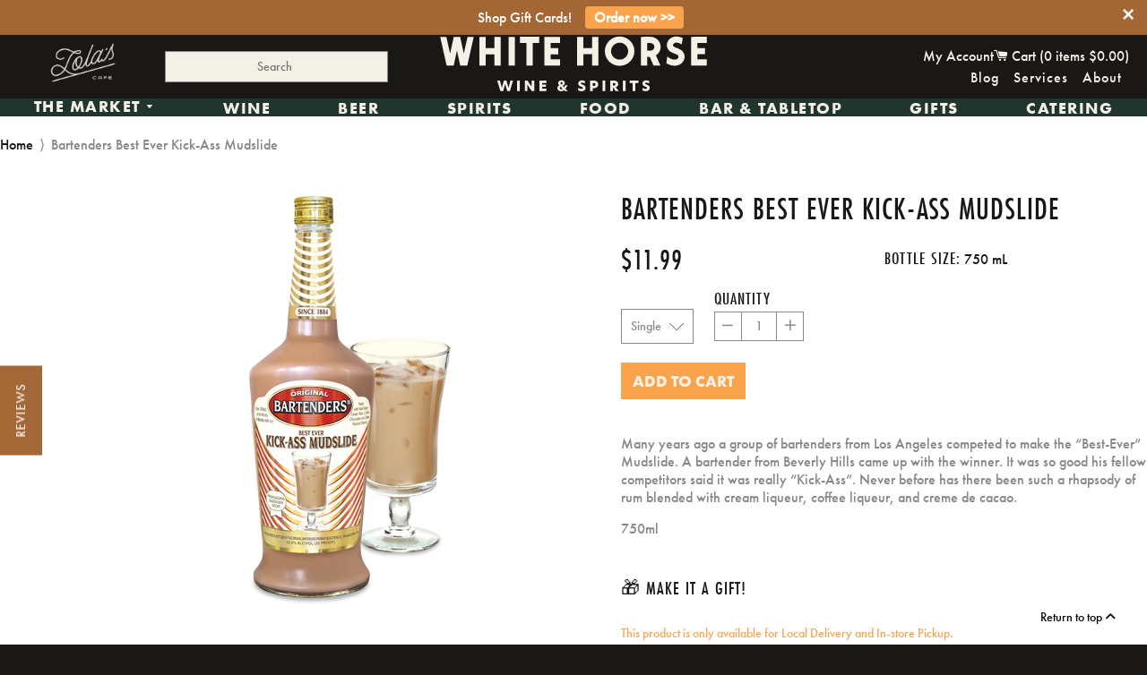

--- FILE ---
content_type: text/html; charset=utf-8
request_url: https://www.whitehorsewine.com/products/14300
body_size: 36212
content:

<!doctype html>
<!-- [if IE 8]> <html class="no-js lt-ie9" lang="en"> <![endif] -->
<!-- [if IE 9 ]> <html class="ie9 no-js"> <![endif] -->
<!-- [if (gt IE 9)|!(IE)]><! -->
<html class="no-js">
  <!-- <![endif] -->
  <head>
      <!-- Basic page needs ================================================== -->
    <meta charset="utf-8">
    <meta http-equiv="X-UA-Compatible" content="IE=edge,chrome=1">

    
      <link
        rel="shortcut icon"
        href="//www.whitehorsewine.com/cdn/shop/t/7/assets/WHW_Favi.png?v=87974969085252379051712955151"
        type="image/png">
    


    <link
      rel="icon"
      type="image/png"
      sizes="192x192"
      href="//www.whitehorsewine.com/cdn/shop/t/7/assets/favicon-96x96.png?v=54313535194587453011714681081">
    <link
      rel="icon"
      type="image/png"
      sizes="32x32"
      href="//www.whitehorsewine.com/cdn/shop/t/7/assets/favicon-32x32.png?v=35211531160722370501714681112">
    <link
      rel="icon"
      type="image/png"
      sizes="96x96"
      href="//www.whitehorsewine.com/cdn/shop/t/7/assets/favicon-96x96.png?v=54313535194587453011714681081">
    <link
      rel="icon"
      type="image/png"
      sizes="16x16"
      href="//www.whitehorsewine.com/cdn/shop/t/7/assets/favicon-32x32.png?v=35211531160722370501714681112">

    <meta name="msapplication-TileColor" content="#a36635">
    <meta name="theme-color" content="#a36635">

    <!-- Title and description ================================================== -->
    <title>
      Bartenders Best Ever Kick-Ass Mudslide
      
      
      
        &ndash; White Horse Wine and Spirits
    </title>

    
      <meta name="description" content="Many years ago a group of bartenders from Los Angeles competed to make the “Best-Ever” Mudslide. A bartender from Beverly Hills came up with the winner. It was so good his fellow competitors said it was really “Kick-Ass”. Never before has there been such a rhapsody of rum blended with cream liqueur, coffee liqueur, and">
  

    <!-- Helpers ================================================== -->
    <!-- /snippets/social-meta-tags.liquid -->


  <meta property="og:type" content="product">
  <meta property="og:title" content="Bartenders Best Ever Kick-Ass Mudslide">
  
    <meta property="og:image" content="http://www.whitehorsewine.com/cdn/shop/products/c_mudslide1_grande.png?v=1595008883">
    <meta property="og:image:secure_url" content="https://www.whitehorsewine.com/cdn/shop/products/c_mudslide1_grande.png?v=1595008883">
  
  <meta property="og:description" content="Many years ago a group of bartenders from Los Angeles competed to make the “Best-Ever” Mudslide. A bartender from Beverly Hills came up with the winner. It was so good his fellow competitors said it was really “Kick-Ass”. Never before has there been such a rhapsody of rum blended with cream liqueur, coffee liqueur, and creme de cacao.
750ml">
  <meta property="og:price:amount" content="11.99">
  <meta property="og:price:currency" content="USD">

<meta property="og:url" content="https://www.whitehorsewine.com/products/14300">
<meta property="og:site_name" content="White Horse Wine and Spirits">




  <meta name="twitter:card" content="summary">


  <meta name="twitter:title" content="Bartenders Best Ever Kick-Ass Mudslide">
  <meta name="twitter:description" content="Many years ago a group of bartenders from Los Angeles competed to make the “Best-Ever” Mudslide. A bartender from Beverly Hills came up with the winner. It was so good his fellow competitors said it w">
  <meta name="twitter:image" content="https://www.whitehorsewine.com/cdn/shop/products/c_mudslide1_grande.png?v=1595008883">
  <meta name="twitter:image:width" content="600">
  <meta name="twitter:image:height" content="600">


    <link rel="canonical" href="https://www.whitehorsewine.com/products/14300">
    <meta name="viewport" content="width=device-width,initial-scale=1,shrink-to-fit=no">
    <meta name="theme-color" content="#ffffff">
    <meta name="format-detection" content="telephone=no">

    
    

    <!-- CSS!! ================================================== -->
    <link href="//www.whitehorsewine.com/cdn/shop/t/7/assets/timber.scss.css?v=123460380936455071491713923443" rel="stylesheet" type="text/css" media="all" />

  <link rel="stylesheet" href="https://use.typekit.net/hkk5tcy.css">

    <!-- Header hook for plugins ================================================== -->
    <script>window.performance && window.performance.mark && window.performance.mark('shopify.content_for_header.start');</script><meta name="google-site-verification" content="YvkJG5hQayTEWfW0beNaRAO-FrqHIksCw2fQQ_jG6RY">
<meta name="google-site-verification" content="aohvC4KMDTxVs2ZVECnP7QrUGWC10e-Po2ZBO-BsNeY">
<meta id="shopify-digital-wallet" name="shopify-digital-wallet" content="/11548424/digital_wallets/dialog">
<meta name="shopify-checkout-api-token" content="859a5d0ede5ec9d071adc213ace37d8b">
<meta id="in-context-paypal-metadata" data-shop-id="11548424" data-venmo-supported="false" data-environment="production" data-locale="en_US" data-paypal-v4="true" data-currency="USD">
<link rel="alternate" type="application/json+oembed" href="https://www.whitehorsewine.com/products/14300.oembed">
<script async="async" src="/checkouts/internal/preloads.js?locale=en-US"></script>
<link rel="preconnect" href="https://shop.app" crossorigin="anonymous">
<script async="async" src="https://shop.app/checkouts/internal/preloads.js?locale=en-US&shop_id=11548424" crossorigin="anonymous"></script>
<script id="apple-pay-shop-capabilities" type="application/json">{"shopId":11548424,"countryCode":"US","currencyCode":"USD","merchantCapabilities":["supports3DS"],"merchantId":"gid:\/\/shopify\/Shop\/11548424","merchantName":"White Horse Wine and Spirits","requiredBillingContactFields":["postalAddress","email","phone"],"requiredShippingContactFields":["postalAddress","email","phone"],"shippingType":"shipping","supportedNetworks":["visa","masterCard","amex","discover","elo","jcb"],"total":{"type":"pending","label":"White Horse Wine and Spirits","amount":"1.00"},"shopifyPaymentsEnabled":true,"supportsSubscriptions":true}</script>
<script id="shopify-features" type="application/json">{"accessToken":"859a5d0ede5ec9d071adc213ace37d8b","betas":["rich-media-storefront-analytics"],"domain":"www.whitehorsewine.com","predictiveSearch":true,"shopId":11548424,"locale":"en"}</script>
<script>var Shopify = Shopify || {};
Shopify.shop = "white-horse-5.myshopify.com";
Shopify.locale = "en";
Shopify.currency = {"active":"USD","rate":"1.0"};
Shopify.country = "US";
Shopify.theme = {"name":"White Horse Rebrand","id":166142935316,"schema_name":null,"schema_version":null,"theme_store_id":null,"role":"main"};
Shopify.theme.handle = "null";
Shopify.theme.style = {"id":null,"handle":null};
Shopify.cdnHost = "www.whitehorsewine.com/cdn";
Shopify.routes = Shopify.routes || {};
Shopify.routes.root = "/";</script>
<script type="module">!function(o){(o.Shopify=o.Shopify||{}).modules=!0}(window);</script>
<script>!function(o){function n(){var o=[];function n(){o.push(Array.prototype.slice.apply(arguments))}return n.q=o,n}var t=o.Shopify=o.Shopify||{};t.loadFeatures=n(),t.autoloadFeatures=n()}(window);</script>
<script>
  window.ShopifyPay = window.ShopifyPay || {};
  window.ShopifyPay.apiHost = "shop.app\/pay";
  window.ShopifyPay.redirectState = null;
</script>
<script id="shop-js-analytics" type="application/json">{"pageType":"product"}</script>
<script defer="defer" async type="module" src="//www.whitehorsewine.com/cdn/shopifycloud/shop-js/modules/v2/client.init-shop-cart-sync_C5BV16lS.en.esm.js"></script>
<script defer="defer" async type="module" src="//www.whitehorsewine.com/cdn/shopifycloud/shop-js/modules/v2/chunk.common_CygWptCX.esm.js"></script>
<script type="module">
  await import("//www.whitehorsewine.com/cdn/shopifycloud/shop-js/modules/v2/client.init-shop-cart-sync_C5BV16lS.en.esm.js");
await import("//www.whitehorsewine.com/cdn/shopifycloud/shop-js/modules/v2/chunk.common_CygWptCX.esm.js");

  window.Shopify.SignInWithShop?.initShopCartSync?.({"fedCMEnabled":true,"windoidEnabled":true});

</script>
<script>
  window.Shopify = window.Shopify || {};
  if (!window.Shopify.featureAssets) window.Shopify.featureAssets = {};
  window.Shopify.featureAssets['shop-js'] = {"shop-cart-sync":["modules/v2/client.shop-cart-sync_ZFArdW7E.en.esm.js","modules/v2/chunk.common_CygWptCX.esm.js"],"init-fed-cm":["modules/v2/client.init-fed-cm_CmiC4vf6.en.esm.js","modules/v2/chunk.common_CygWptCX.esm.js"],"shop-button":["modules/v2/client.shop-button_tlx5R9nI.en.esm.js","modules/v2/chunk.common_CygWptCX.esm.js"],"shop-cash-offers":["modules/v2/client.shop-cash-offers_DOA2yAJr.en.esm.js","modules/v2/chunk.common_CygWptCX.esm.js","modules/v2/chunk.modal_D71HUcav.esm.js"],"init-windoid":["modules/v2/client.init-windoid_sURxWdc1.en.esm.js","modules/v2/chunk.common_CygWptCX.esm.js"],"shop-toast-manager":["modules/v2/client.shop-toast-manager_ClPi3nE9.en.esm.js","modules/v2/chunk.common_CygWptCX.esm.js"],"init-shop-email-lookup-coordinator":["modules/v2/client.init-shop-email-lookup-coordinator_B8hsDcYM.en.esm.js","modules/v2/chunk.common_CygWptCX.esm.js"],"init-shop-cart-sync":["modules/v2/client.init-shop-cart-sync_C5BV16lS.en.esm.js","modules/v2/chunk.common_CygWptCX.esm.js"],"avatar":["modules/v2/client.avatar_BTnouDA3.en.esm.js"],"pay-button":["modules/v2/client.pay-button_FdsNuTd3.en.esm.js","modules/v2/chunk.common_CygWptCX.esm.js"],"init-customer-accounts":["modules/v2/client.init-customer-accounts_DxDtT_ad.en.esm.js","modules/v2/client.shop-login-button_C5VAVYt1.en.esm.js","modules/v2/chunk.common_CygWptCX.esm.js","modules/v2/chunk.modal_D71HUcav.esm.js"],"init-shop-for-new-customer-accounts":["modules/v2/client.init-shop-for-new-customer-accounts_ChsxoAhi.en.esm.js","modules/v2/client.shop-login-button_C5VAVYt1.en.esm.js","modules/v2/chunk.common_CygWptCX.esm.js","modules/v2/chunk.modal_D71HUcav.esm.js"],"shop-login-button":["modules/v2/client.shop-login-button_C5VAVYt1.en.esm.js","modules/v2/chunk.common_CygWptCX.esm.js","modules/v2/chunk.modal_D71HUcav.esm.js"],"init-customer-accounts-sign-up":["modules/v2/client.init-customer-accounts-sign-up_CPSyQ0Tj.en.esm.js","modules/v2/client.shop-login-button_C5VAVYt1.en.esm.js","modules/v2/chunk.common_CygWptCX.esm.js","modules/v2/chunk.modal_D71HUcav.esm.js"],"shop-follow-button":["modules/v2/client.shop-follow-button_Cva4Ekp9.en.esm.js","modules/v2/chunk.common_CygWptCX.esm.js","modules/v2/chunk.modal_D71HUcav.esm.js"],"checkout-modal":["modules/v2/client.checkout-modal_BPM8l0SH.en.esm.js","modules/v2/chunk.common_CygWptCX.esm.js","modules/v2/chunk.modal_D71HUcav.esm.js"],"lead-capture":["modules/v2/client.lead-capture_Bi8yE_yS.en.esm.js","modules/v2/chunk.common_CygWptCX.esm.js","modules/v2/chunk.modal_D71HUcav.esm.js"],"shop-login":["modules/v2/client.shop-login_D6lNrXab.en.esm.js","modules/v2/chunk.common_CygWptCX.esm.js","modules/v2/chunk.modal_D71HUcav.esm.js"],"payment-terms":["modules/v2/client.payment-terms_CZxnsJam.en.esm.js","modules/v2/chunk.common_CygWptCX.esm.js","modules/v2/chunk.modal_D71HUcav.esm.js"]};
</script>
<script>(function() {
  var isLoaded = false;
  function asyncLoad() {
    if (isLoaded) return;
    isLoaded = true;
    var urls = ["https:\/\/chimpstatic.com\/mcjs-connected\/js\/users\/c48ca6ef08465c64391153404\/fa2090411680c596f0d668cff.js?shop=white-horse-5.myshopify.com","https:\/\/app.zapiet.com\/js\/storepickup.js?shop=white-horse-5.myshopify.com","https:\/\/cdn.seguno.com\/storefront.js?v=1.0.0\u0026id=8789780bff874780bb5bfaa8bddd50de\u0026bv=1767735662000\u0026cv=1729793452000\u0026shop=white-horse-5.myshopify.com","https:\/\/av-northern-apps.com\/js\/agecheckerplus_mG35tH2eGxRu7PQW.js?shop=white-horse-5.myshopify.com","https:\/\/storage.nfcube.com\/instafeed-0cec3a7f9bc07e7369729adeae576ab5.js?shop=white-horse-5.myshopify.com","\/\/searchserverapi1.com\/widgets\/shopify\/init.js?a=1u2L9C0x9W\u0026shop=white-horse-5.myshopify.com"];
    for (var i = 0; i < urls.length; i++) {
      var s = document.createElement('script');
      s.type = 'text/javascript';
      s.async = true;
      s.src = urls[i];
      var x = document.getElementsByTagName('script')[0];
      x.parentNode.insertBefore(s, x);
    }
  };
  if(window.attachEvent) {
    window.attachEvent('onload', asyncLoad);
  } else {
    window.addEventListener('load', asyncLoad, false);
  }
})();</script>
<script id="__st">var __st={"a":11548424,"offset":-18000,"reqid":"7c716605-a02a-400a-a78a-22452dd37663-1768732002","pageurl":"www.whitehorsewine.com\/products\/14300","u":"3fe9565d9646","p":"product","rtyp":"product","rid":6311702017};</script>
<script>window.ShopifyPaypalV4VisibilityTracking = true;</script>
<script id="captcha-bootstrap">!function(){'use strict';const t='contact',e='account',n='new_comment',o=[[t,t],['blogs',n],['comments',n],[t,'customer']],c=[[e,'customer_login'],[e,'guest_login'],[e,'recover_customer_password'],[e,'create_customer']],r=t=>t.map((([t,e])=>`form[action*='/${t}']:not([data-nocaptcha='true']) input[name='form_type'][value='${e}']`)).join(','),a=t=>()=>t?[...document.querySelectorAll(t)].map((t=>t.form)):[];function s(){const t=[...o],e=r(t);return a(e)}const i='password',u='form_key',d=['recaptcha-v3-token','g-recaptcha-response','h-captcha-response',i],f=()=>{try{return window.sessionStorage}catch{return}},m='__shopify_v',_=t=>t.elements[u];function p(t,e,n=!1){try{const o=window.sessionStorage,c=JSON.parse(o.getItem(e)),{data:r}=function(t){const{data:e,action:n}=t;return t[m]||n?{data:e,action:n}:{data:t,action:n}}(c);for(const[e,n]of Object.entries(r))t.elements[e]&&(t.elements[e].value=n);n&&o.removeItem(e)}catch(o){console.error('form repopulation failed',{error:o})}}const l='form_type',E='cptcha';function T(t){t.dataset[E]=!0}const w=window,h=w.document,L='Shopify',v='ce_forms',y='captcha';let A=!1;((t,e)=>{const n=(g='f06e6c50-85a8-45c8-87d0-21a2b65856fe',I='https://cdn.shopify.com/shopifycloud/storefront-forms-hcaptcha/ce_storefront_forms_captcha_hcaptcha.v1.5.2.iife.js',D={infoText:'Protected by hCaptcha',privacyText:'Privacy',termsText:'Terms'},(t,e,n)=>{const o=w[L][v],c=o.bindForm;if(c)return c(t,g,e,D).then(n);var r;o.q.push([[t,g,e,D],n]),r=I,A||(h.body.append(Object.assign(h.createElement('script'),{id:'captcha-provider',async:!0,src:r})),A=!0)});var g,I,D;w[L]=w[L]||{},w[L][v]=w[L][v]||{},w[L][v].q=[],w[L][y]=w[L][y]||{},w[L][y].protect=function(t,e){n(t,void 0,e),T(t)},Object.freeze(w[L][y]),function(t,e,n,w,h,L){const[v,y,A,g]=function(t,e,n){const i=e?o:[],u=t?c:[],d=[...i,...u],f=r(d),m=r(i),_=r(d.filter((([t,e])=>n.includes(e))));return[a(f),a(m),a(_),s()]}(w,h,L),I=t=>{const e=t.target;return e instanceof HTMLFormElement?e:e&&e.form},D=t=>v().includes(t);t.addEventListener('submit',(t=>{const e=I(t);if(!e)return;const n=D(e)&&!e.dataset.hcaptchaBound&&!e.dataset.recaptchaBound,o=_(e),c=g().includes(e)&&(!o||!o.value);(n||c)&&t.preventDefault(),c&&!n&&(function(t){try{if(!f())return;!function(t){const e=f();if(!e)return;const n=_(t);if(!n)return;const o=n.value;o&&e.removeItem(o)}(t);const e=Array.from(Array(32),(()=>Math.random().toString(36)[2])).join('');!function(t,e){_(t)||t.append(Object.assign(document.createElement('input'),{type:'hidden',name:u})),t.elements[u].value=e}(t,e),function(t,e){const n=f();if(!n)return;const o=[...t.querySelectorAll(`input[type='${i}']`)].map((({name:t})=>t)),c=[...d,...o],r={};for(const[a,s]of new FormData(t).entries())c.includes(a)||(r[a]=s);n.setItem(e,JSON.stringify({[m]:1,action:t.action,data:r}))}(t,e)}catch(e){console.error('failed to persist form',e)}}(e),e.submit())}));const S=(t,e)=>{t&&!t.dataset[E]&&(n(t,e.some((e=>e===t))),T(t))};for(const o of['focusin','change'])t.addEventListener(o,(t=>{const e=I(t);D(e)&&S(e,y())}));const B=e.get('form_key'),M=e.get(l),P=B&&M;t.addEventListener('DOMContentLoaded',(()=>{const t=y();if(P)for(const e of t)e.elements[l].value===M&&p(e,B);[...new Set([...A(),...v().filter((t=>'true'===t.dataset.shopifyCaptcha))])].forEach((e=>S(e,t)))}))}(h,new URLSearchParams(w.location.search),n,t,e,['guest_login'])})(!0,!0)}();</script>
<script integrity="sha256-4kQ18oKyAcykRKYeNunJcIwy7WH5gtpwJnB7kiuLZ1E=" data-source-attribution="shopify.loadfeatures" defer="defer" src="//www.whitehorsewine.com/cdn/shopifycloud/storefront/assets/storefront/load_feature-a0a9edcb.js" crossorigin="anonymous"></script>
<script crossorigin="anonymous" defer="defer" src="//www.whitehorsewine.com/cdn/shopifycloud/storefront/assets/shopify_pay/storefront-65b4c6d7.js?v=20250812"></script>
<script data-source-attribution="shopify.dynamic_checkout.dynamic.init">var Shopify=Shopify||{};Shopify.PaymentButton=Shopify.PaymentButton||{isStorefrontPortableWallets:!0,init:function(){window.Shopify.PaymentButton.init=function(){};var t=document.createElement("script");t.src="https://www.whitehorsewine.com/cdn/shopifycloud/portable-wallets/latest/portable-wallets.en.js",t.type="module",document.head.appendChild(t)}};
</script>
<script data-source-attribution="shopify.dynamic_checkout.buyer_consent">
  function portableWalletsHideBuyerConsent(e){var t=document.getElementById("shopify-buyer-consent"),n=document.getElementById("shopify-subscription-policy-button");t&&n&&(t.classList.add("hidden"),t.setAttribute("aria-hidden","true"),n.removeEventListener("click",e))}function portableWalletsShowBuyerConsent(e){var t=document.getElementById("shopify-buyer-consent"),n=document.getElementById("shopify-subscription-policy-button");t&&n&&(t.classList.remove("hidden"),t.removeAttribute("aria-hidden"),n.addEventListener("click",e))}window.Shopify?.PaymentButton&&(window.Shopify.PaymentButton.hideBuyerConsent=portableWalletsHideBuyerConsent,window.Shopify.PaymentButton.showBuyerConsent=portableWalletsShowBuyerConsent);
</script>
<script data-source-attribution="shopify.dynamic_checkout.cart.bootstrap">document.addEventListener("DOMContentLoaded",(function(){function t(){return document.querySelector("shopify-accelerated-checkout-cart, shopify-accelerated-checkout")}if(t())Shopify.PaymentButton.init();else{new MutationObserver((function(e,n){t()&&(Shopify.PaymentButton.init(),n.disconnect())})).observe(document.body,{childList:!0,subtree:!0})}}));
</script>
<link id="shopify-accelerated-checkout-styles" rel="stylesheet" media="screen" href="https://www.whitehorsewine.com/cdn/shopifycloud/portable-wallets/latest/accelerated-checkout-backwards-compat.css" crossorigin="anonymous">
<style id="shopify-accelerated-checkout-cart">
        #shopify-buyer-consent {
  margin-top: 1em;
  display: inline-block;
  width: 100%;
}

#shopify-buyer-consent.hidden {
  display: none;
}

#shopify-subscription-policy-button {
  background: none;
  border: none;
  padding: 0;
  text-decoration: underline;
  font-size: inherit;
  cursor: pointer;
}

#shopify-subscription-policy-button::before {
  box-shadow: none;
}

      </style>

<script>window.performance && window.performance.mark && window.performance.mark('shopify.content_for_header.end');</script>
    <!-- /snippets/oldIE-js.liquid -->


<!--[if lt IE 9]>
<script src="//cdnjs.cloudflare.com/ajax/libs/html5shiv/3.7.2/html5shiv.min.js" type="text/javascript"></script>
<script src="//www.whitehorsewine.com/cdn/shop/t/7/assets/respond.min.js?v=52248677837542619231709672974" type="text/javascript"></script>
<link href="//www.whitehorsewine.com/cdn/shop/t/7/assets/respond-proxy.html" id="respond-proxy" rel="respond-proxy" />
<link href="//www.whitehorsewine.com/search?q=4fa2fe8c4d8b25b84b1d85525937aa36" id="respond-redirect" rel="respond-redirect" />
<script src="//www.whitehorsewine.com/search?q=4fa2fe8c4d8b25b84b1d85525937aa36" type="text/javascript"></script>
<![endif]-->



    <script src="//ajax.googleapis.com/ajax/libs/jquery/1.11.0/jquery.min.js" ></script>
    <script src="//www.whitehorsewine.com/cdn/shop/t/7/assets/modernizr.min.js?v=137617515274177302221709672974" defer></script>

   
 

     <!-- <link href="//www.whitehorsewine.com/cdn/shop/t/7/assets/all.css?v=88083068739784649801740518230" rel="stylesheet" type="text/css" media="all" /> -->

  <link rel="stylesheet" href="https://cdnjs.cloudflare.com/ajax/libs/font-awesome/6.4.0/css/all.min.css">

 
    <link
      rel="shortcut icon"
      href="https://cdn.shopify.com/s/files/1/1154/8424/files/WhiteHorse_Favicon_32px_f433287f-5c05-4972-9d6b-6f971fa6592c.png?1227766756335141674"
      type="image/x-icon">

    <script src="//www.whitehorsewine.com/cdn/shop/t/7/assets/instafeed.min.js?v=129147465015131588411709672974" type="text/javascript"></script>

    <link href="//www.whitehorsewine.com/cdn/shop/t/7/assets/slick.css?v=96730455721061752051709672974" rel="stylesheet" type="text/css" media="all" />
    <script src="//www.whitehorsewine.com/cdn/shop/t/7/assets/slick.js?v=58134174594824474601709672974" type="text/javascript"></script>

    <script src="//www.whitehorsewine.com/cdn/shop/t/7/assets/jquery.matchHeight.js?v=139432870289173031671709672974" type="text/javascript"></script>

    <script src="//www.whitehorsewine.com/cdn/shop/t/7/assets/jquery.sidr.min.js?v=12940748228158310931709672974" type="text/javascript"></script>

    <link href="//www.whitehorsewine.com/cdn/shop/t/7/assets/jquery.sidr.bare.css?v=182026677483890966741709672974" rel="stylesheet" type="text/css" media="all" />

    <script src="//www.whitehorsewine.com/cdn/shop/t/7/assets/jquery.pick.js?v=127124007272543822841709672974" type="text/javascript"></script>

    <script type="text/javascript" src="https://cdnjs.cloudflare.com/ajax/libs/shopify-cartjs/0.4.0/cart.min.js"></script>

    <meta name="google-site-verification" content="-eH_5uIVklQAc-VTC5u_lnBdzSJhg5BHTwW0zD2hih0">
    
    

    <!-- Zapiet | Store Pickup + Delivery -->

    <!-- Zapiet | Store Pickup + Delivery -->

    
  <!-- BEGIN app block: shopify://apps/zapiet-pickup-delivery/blocks/app-embed/5599aff0-8af1-473a-a372-ecd72a32b4d5 -->









    <style>#storePickupApp {
}</style>




<script type="text/javascript">
    var zapietTranslations = {};

    window.ZapietMethods = {"pickup":{"active":true,"enabled":true,"name":"Pickup","sort":1,"status":{"condition":"price","operator":"morethan","value":0,"enabled":true,"product_conditions":{"enabled":false,"value":"Delivery Only,Shipping Only","enable":false,"property":"tags","hide_button":false}},"button":{"type":"default","default":null,"hover":null,"active":null}},"delivery":{"active":false,"enabled":true,"name":"Delivery","sort":2,"status":{"condition":"price","operator":"morethan","value":5000,"enabled":true,"product_conditions":{"enabled":true,"value":"dinner,Just Pickup","enable":false,"property":"tags","hide_button":false}},"button":{"type":"default","default":null,"hover":null,"active":null}},"shipping":{"active":false,"enabled":true,"name":"Shipping","sort":3,"status":{"condition":"price","operator":"morethan","value":0,"enabled":true,"product_conditions":{"enabled":true,"value":"dinner,Pickup Only,Just Pickup","enable":false,"property":"tags","hide_button":false}},"button":{"type":"default","default":null,"hover":null,"active":null}}}
    window.ZapietEvent = {
        listen: function(eventKey, callback) {
            if (!this.listeners) {
                this.listeners = [];
            }
            this.listeners.push({
                eventKey: eventKey,
                callback: callback
            });
        },
    };

    

    
        
        var language_settings = {"enable_app":true,"enable_geo_search_for_pickups":false,"pickup_region_filter_enabled":false,"pickup_region_filter_field":null,"currency":"USD","weight_format":"lb","pickup.enable_map":false,"delivery_validation_method":"exact_postcode_matching","base_country_name":"United States","base_country_code":"US","method_display_style":"default","default_method_display_style":"classic","date_format":"m/d/Y","time_format":"h:i A","week_day_start":"Sun","pickup_address_format":"<span><strong>{{company_name}}</strong></span>\n<span>{{address_line_1}}, {{city}}</span>","rates_enabled":true,"payment_customization_enabled":false,"distance_format":"mi","enable_delivery_address_autocompletion":false,"enable_delivery_current_location":false,"enable_pickup_address_autocompletion":false,"pickup_date_picker_enabled":true,"pickup_time_picker_enabled":true,"delivery_note_enabled":false,"delivery_note_required":false,"delivery_date_picker_enabled":true,"delivery_time_picker_enabled":true,"shipping.date_picker_enabled":false,"delivery_validate_cart":true,"pickup_validate_cart":true,"gmak":"","enable_checkout_locale":true,"enable_checkout_url":true,"disable_widget_for_digital_items":true,"disable_widget_for_product_handles":"gift-card","colors":{"widget_active_background_color":null,"widget_active_border_color":null,"widget_active_icon_color":null,"widget_active_text_color":null,"widget_inactive_background_color":null,"widget_inactive_border_color":null,"widget_inactive_icon_color":null,"widget_inactive_text_color":null},"delivery_validator":{"enabled":false,"show_on_page_load":true,"sticky":true},"checkout":{"delivery":{"discount_code":null,"prepopulate_shipping_address":true,"preselect_first_available_time":true},"pickup":{"discount_code":null,"prepopulate_shipping_address":true,"customer_phone_required":false,"preselect_first_location":true,"preselect_first_available_time":true},"shipping":{"discount_code":null}},"day_name_attribute_enabled":true,"methods":{"pickup":{"active":true,"enabled":true,"name":"Pickup","sort":1,"status":{"condition":"price","operator":"morethan","value":0,"enabled":true,"product_conditions":{"enabled":false,"value":"Delivery Only,Shipping Only","enable":false,"property":"tags","hide_button":false}},"button":{"type":"default","default":null,"hover":null,"active":null}},"delivery":{"active":false,"enabled":true,"name":"Delivery","sort":2,"status":{"condition":"price","operator":"morethan","value":5000,"enabled":true,"product_conditions":{"enabled":true,"value":"dinner,Just Pickup","enable":false,"property":"tags","hide_button":false}},"button":{"type":"default","default":null,"hover":null,"active":null}},"shipping":{"active":false,"enabled":true,"name":"Shipping","sort":3,"status":{"condition":"price","operator":"morethan","value":0,"enabled":true,"product_conditions":{"enabled":true,"value":"dinner,Pickup Only,Just Pickup","enable":false,"property":"tags","hide_button":false}},"button":{"type":"default","default":null,"hover":null,"active":null}}},"translations":{"methods":{"shipping":"Shipping","pickup":"Pickups","delivery":"Delivery"},"calendar":{"january":"January","february":"February","march":"March","april":"April","may":"May","june":"June","july":"July","august":"August","september":"September","october":"October","november":"November","december":"December","sunday":"Sun","monday":"Mon","tuesday":"Tue","wednesday":"Wed","thursday":"Thu","friday":"Fri","saturday":"Sat","today":"","close":"","labelMonthNext":"Next month","labelMonthPrev":"Previous month","labelMonthSelect":"Select a month","labelYearSelect":"Select a year","and":"and","between":"between"},"pickup":{"heading":"Store Pickup","note":"","location_placeholder":"Enter your postal code ...","filter_by_region_placeholder":"Filter by state/province","location_label":"Choose a location.","datepicker_label":"Choose a date and time.","date_time_output":"{{DATE}} at {{TIME}}","datepicker_placeholder":"Choose a date and time.","locations_found":"Please select a pickup location:","no_locations_found":"Sorry, pickup is not available for your selected items.","no_locations_region":"Sorry, pickup is not available in your region.","no_date_time_selected":"Please select a date & time.","checkout_button":"Checkout","could_not_find_location":"Sorry, we could not find your location.","checkout_error":"Please select a date and time for pickup.","more_information":"More information","opening_hours":"Opening hours","dates_not_available":"Sorry, your selected items are not currently available for pickup.","min_order_total":"Minimum order value for pickup is $0.00","min_order_weight":"Minimum order weight for pickup is {{ weight }}","max_order_total":"Maximum order value for pickup is $0.00","max_order_weight":"Maximum order weight for pickup is {{ weight }}","cart_eligibility_error":"Sorry, pickup is not available for your selected items.","location_error":"Please select a pickup location."},"delivery":{"heading":"Local Delivery","note":"Enter your postal code to check if you are eligible for local delivery:","location_placeholder":"Enter your postal code ...","datepicker_label":"Choose a date and time.","datepicker_placeholder":"Choose a date and time.","date_time_output":"{{DATE}} between {{SLOT_START_TIME}} and {{SLOT_END_TIME}}","available":"Great! You are eligible for delivery.","not_available":"Sorry, delivery is not available in your area.","no_date_time_selected":"Please select a date & time for delivery.","checkout_button":"Checkout","could_not_find_location":"Sorry, we could not find your location.","checkout_error":"Please enter a valid zipcode and select your preferred date and time for delivery.","cart_eligibility_error":"Sorry, delivery is not available for your selected items.","dates_not_available":"Sorry, your selected items are not currently available for delivery.","min_order_total":"Minimum order value for delivery is $50.00","min_order_weight":"Minimum order weight for delivery is {{ weight }}","max_order_total":"Maximum order value for delivery is $50.00","max_order_weight":"Maximum order weight for delivery is {{ weight }}","delivery_validator_prelude":"Do we deliver?","delivery_validator_placeholder":"Enter your postal code ...","delivery_validator_button_label":"Go","delivery_validator_eligible_heading":"Great, we deliver to your area!","delivery_validator_eligible_content":"To start shopping just click the button below","delivery_validator_eligible_button_label":"Continue shopping","delivery_validator_not_eligible_heading":"Sorry, we do not deliver to your area","delivery_validator_not_eligible_content":"You are more then welcome to continue browsing our store","delivery_validator_not_eligible_button_label":"Continue shopping","delivery_validator_error_heading":"An error occured","delivery_validator_error_content":"Sorry, it looks like we have encountered an unexpected error. Please try again.","delivery_validator_error_button_label":"Continue shopping","delivery_note_label":"Please enter delivery instructions (optional)","delivery_note_label_required":"Please enter delivery instructions (required)","delivery_note_error":"Please enter delivery instructions"},"shipping":{"heading":"Shipping","note":"Please click the checkout button to continue.","checkout_button":"Checkout","datepicker_placeholder":"Choose a date.","checkout_error":"Please choose a date for shipping.","min_order_total":"Minimum order value for shipping is $0.00","min_order_weight":"Minimum order weight for shipping is {{ weight }}","max_order_total":"Maximum order value for shipping is $0.00","max_order_weight":"Maximum order weight for shipping is {{ weight }}","cart_eligibility_error":"Sorry, shipping is not available for your selected items."},"widget":{"zapiet_id_error":"There was a problem adding the Zapiet ID to your cart","attributes_error":"There was a problem adding the attributes to your cart","no_delivery_options_available":"No delivery options are available for your products","no_checkout_method_error":"Please select a delivery option"},"product_widget":{"title":"Delivery and pickup options:","pickup_at":"Pickup at {{ location }}","ready_for_collection":"Ready for collection from","on":"on","view_all_stores":"View all stores","pickup_not_available_item":"Pickup not available for this item","delivery_not_available_location":"Delivery not available for {{ postal_code }}","delivered_by":"Delivered by {{ date }}","delivered_today":"Delivered today","change":"Change","tomorrow":"tomorrow","today":"today","delivery_to":"Delivery to {{ postal_code }}","showing_options_for":"Showing options for {{ postal_code }}","modal_heading":"Select a store for pickup","modal_subheading":"Showing stores near {{ postal_code }}","show_opening_hours":"Show opening hours","hide_opening_hours":"Hide opening hours","closed":"Closed","input_placeholder":"Enter your postal code","input_button":"Check","input_error":"Add a postal code to check available delivery and pickup options.","pickup_available":"Pickup available","not_available":"Not available","select":"Select","selected":"Selected","find_a_store":"Find a store"},"shipping_language_code":"en","delivery_language_code":"en-AU","pickup_language_code":"en-CA"},"default_language":"en","region":"us-2","api_region":"api-us","enable_zapiet_id_all_items":false,"widget_restore_state_on_load":false,"draft_orders_enabled":false,"preselect_checkout_method":true,"widget_show_could_not_locate_div_error":true,"checkout_extension_enabled":false,"show_pickup_consent_checkbox":false,"show_delivery_consent_checkbox":false,"subscription_paused":false,"pickup_note_enabled":false,"pickup_note_required":false,"shipping_note_enabled":false,"shipping_note_required":false};
        zapietTranslations["en"] = language_settings.translations;
    

    function initializeZapietApp() {
        var products = [];

        

        window.ZapietCachedSettings = {
            cached_config: {"enable_app":true,"enable_geo_search_for_pickups":false,"pickup_region_filter_enabled":false,"pickup_region_filter_field":null,"currency":"USD","weight_format":"lb","pickup.enable_map":false,"delivery_validation_method":"exact_postcode_matching","base_country_name":"United States","base_country_code":"US","method_display_style":"default","default_method_display_style":"classic","date_format":"m/d/Y","time_format":"h:i A","week_day_start":"Sun","pickup_address_format":"<span><strong>{{company_name}}</strong></span>\n<span>{{address_line_1}}, {{city}}</span>","rates_enabled":true,"payment_customization_enabled":false,"distance_format":"mi","enable_delivery_address_autocompletion":false,"enable_delivery_current_location":false,"enable_pickup_address_autocompletion":false,"pickup_date_picker_enabled":true,"pickup_time_picker_enabled":true,"delivery_note_enabled":false,"delivery_note_required":false,"delivery_date_picker_enabled":true,"delivery_time_picker_enabled":true,"shipping.date_picker_enabled":false,"delivery_validate_cart":true,"pickup_validate_cart":true,"gmak":"","enable_checkout_locale":true,"enable_checkout_url":true,"disable_widget_for_digital_items":true,"disable_widget_for_product_handles":"gift-card","colors":{"widget_active_background_color":null,"widget_active_border_color":null,"widget_active_icon_color":null,"widget_active_text_color":null,"widget_inactive_background_color":null,"widget_inactive_border_color":null,"widget_inactive_icon_color":null,"widget_inactive_text_color":null},"delivery_validator":{"enabled":false,"show_on_page_load":true,"sticky":true},"checkout":{"delivery":{"discount_code":null,"prepopulate_shipping_address":true,"preselect_first_available_time":true},"pickup":{"discount_code":null,"prepopulate_shipping_address":true,"customer_phone_required":false,"preselect_first_location":true,"preselect_first_available_time":true},"shipping":{"discount_code":null}},"day_name_attribute_enabled":true,"methods":{"pickup":{"active":true,"enabled":true,"name":"Pickup","sort":1,"status":{"condition":"price","operator":"morethan","value":0,"enabled":true,"product_conditions":{"enabled":false,"value":"Delivery Only,Shipping Only","enable":false,"property":"tags","hide_button":false}},"button":{"type":"default","default":null,"hover":null,"active":null}},"delivery":{"active":false,"enabled":true,"name":"Delivery","sort":2,"status":{"condition":"price","operator":"morethan","value":5000,"enabled":true,"product_conditions":{"enabled":true,"value":"dinner,Just Pickup","enable":false,"property":"tags","hide_button":false}},"button":{"type":"default","default":null,"hover":null,"active":null}},"shipping":{"active":false,"enabled":true,"name":"Shipping","sort":3,"status":{"condition":"price","operator":"morethan","value":0,"enabled":true,"product_conditions":{"enabled":true,"value":"dinner,Pickup Only,Just Pickup","enable":false,"property":"tags","hide_button":false}},"button":{"type":"default","default":null,"hover":null,"active":null}}},"translations":{"methods":{"shipping":"Shipping","pickup":"Pickups","delivery":"Delivery"},"calendar":{"january":"January","february":"February","march":"March","april":"April","may":"May","june":"June","july":"July","august":"August","september":"September","october":"October","november":"November","december":"December","sunday":"Sun","monday":"Mon","tuesday":"Tue","wednesday":"Wed","thursday":"Thu","friday":"Fri","saturday":"Sat","today":"","close":"","labelMonthNext":"Next month","labelMonthPrev":"Previous month","labelMonthSelect":"Select a month","labelYearSelect":"Select a year","and":"and","between":"between"},"pickup":{"heading":"Store Pickup","note":"","location_placeholder":"Enter your postal code ...","filter_by_region_placeholder":"Filter by state/province","location_label":"Choose a location.","datepicker_label":"Choose a date and time.","date_time_output":"{{DATE}} at {{TIME}}","datepicker_placeholder":"Choose a date and time.","locations_found":"Please select a pickup location:","no_locations_found":"Sorry, pickup is not available for your selected items.","no_locations_region":"Sorry, pickup is not available in your region.","no_date_time_selected":"Please select a date & time.","checkout_button":"Checkout","could_not_find_location":"Sorry, we could not find your location.","checkout_error":"Please select a date and time for pickup.","more_information":"More information","opening_hours":"Opening hours","dates_not_available":"Sorry, your selected items are not currently available for pickup.","min_order_total":"Minimum order value for pickup is $0.00","min_order_weight":"Minimum order weight for pickup is {{ weight }}","max_order_total":"Maximum order value for pickup is $0.00","max_order_weight":"Maximum order weight for pickup is {{ weight }}","cart_eligibility_error":"Sorry, pickup is not available for your selected items.","location_error":"Please select a pickup location."},"delivery":{"heading":"Local Delivery","note":"Enter your postal code to check if you are eligible for local delivery:","location_placeholder":"Enter your postal code ...","datepicker_label":"Choose a date and time.","datepicker_placeholder":"Choose a date and time.","date_time_output":"{{DATE}} between {{SLOT_START_TIME}} and {{SLOT_END_TIME}}","available":"Great! You are eligible for delivery.","not_available":"Sorry, delivery is not available in your area.","no_date_time_selected":"Please select a date & time for delivery.","checkout_button":"Checkout","could_not_find_location":"Sorry, we could not find your location.","checkout_error":"Please enter a valid zipcode and select your preferred date and time for delivery.","cart_eligibility_error":"Sorry, delivery is not available for your selected items.","dates_not_available":"Sorry, your selected items are not currently available for delivery.","min_order_total":"Minimum order value for delivery is $50.00","min_order_weight":"Minimum order weight for delivery is {{ weight }}","max_order_total":"Maximum order value for delivery is $50.00","max_order_weight":"Maximum order weight for delivery is {{ weight }}","delivery_validator_prelude":"Do we deliver?","delivery_validator_placeholder":"Enter your postal code ...","delivery_validator_button_label":"Go","delivery_validator_eligible_heading":"Great, we deliver to your area!","delivery_validator_eligible_content":"To start shopping just click the button below","delivery_validator_eligible_button_label":"Continue shopping","delivery_validator_not_eligible_heading":"Sorry, we do not deliver to your area","delivery_validator_not_eligible_content":"You are more then welcome to continue browsing our store","delivery_validator_not_eligible_button_label":"Continue shopping","delivery_validator_error_heading":"An error occured","delivery_validator_error_content":"Sorry, it looks like we have encountered an unexpected error. Please try again.","delivery_validator_error_button_label":"Continue shopping","delivery_note_label":"Please enter delivery instructions (optional)","delivery_note_label_required":"Please enter delivery instructions (required)","delivery_note_error":"Please enter delivery instructions"},"shipping":{"heading":"Shipping","note":"Please click the checkout button to continue.","checkout_button":"Checkout","datepicker_placeholder":"Choose a date.","checkout_error":"Please choose a date for shipping.","min_order_total":"Minimum order value for shipping is $0.00","min_order_weight":"Minimum order weight for shipping is {{ weight }}","max_order_total":"Maximum order value for shipping is $0.00","max_order_weight":"Maximum order weight for shipping is {{ weight }}","cart_eligibility_error":"Sorry, shipping is not available for your selected items."},"widget":{"zapiet_id_error":"There was a problem adding the Zapiet ID to your cart","attributes_error":"There was a problem adding the attributes to your cart","no_delivery_options_available":"No delivery options are available for your products","no_checkout_method_error":"Please select a delivery option"},"product_widget":{"title":"Delivery and pickup options:","pickup_at":"Pickup at {{ location }}","ready_for_collection":"Ready for collection from","on":"on","view_all_stores":"View all stores","pickup_not_available_item":"Pickup not available for this item","delivery_not_available_location":"Delivery not available for {{ postal_code }}","delivered_by":"Delivered by {{ date }}","delivered_today":"Delivered today","change":"Change","tomorrow":"tomorrow","today":"today","delivery_to":"Delivery to {{ postal_code }}","showing_options_for":"Showing options for {{ postal_code }}","modal_heading":"Select a store for pickup","modal_subheading":"Showing stores near {{ postal_code }}","show_opening_hours":"Show opening hours","hide_opening_hours":"Hide opening hours","closed":"Closed","input_placeholder":"Enter your postal code","input_button":"Check","input_error":"Add a postal code to check available delivery and pickup options.","pickup_available":"Pickup available","not_available":"Not available","select":"Select","selected":"Selected","find_a_store":"Find a store"},"shipping_language_code":"en","delivery_language_code":"en-AU","pickup_language_code":"en-CA"},"default_language":"en","region":"us-2","api_region":"api-us","enable_zapiet_id_all_items":false,"widget_restore_state_on_load":false,"draft_orders_enabled":false,"preselect_checkout_method":true,"widget_show_could_not_locate_div_error":true,"checkout_extension_enabled":false,"show_pickup_consent_checkbox":false,"show_delivery_consent_checkbox":false,"subscription_paused":false,"pickup_note_enabled":false,"pickup_note_required":false,"shipping_note_enabled":false,"shipping_note_required":false},
            shop_identifier: 'white-horse-5.myshopify.com',
            language_code: 'en',
            checkout_url: '/cart',
            products: products,
            translations: zapietTranslations,
            customer: {
                first_name: '',
                last_name: '',
                company: '',
                address1: '',
                address2: '',
                city: '',
                province: '',
                country: '',
                zip: '',
                phone: '',
                tags: null
            }
        }

        window.Zapiet.start(window.ZapietCachedSettings, true);

        
            window.ZapietEvent.listen('widget_loaded', function() {
                var dates = [
    "Thu, 23 November"
];

var hours = [
    "3:30 PM",
    "4:00 PM",
    "4:30 PM",
    "5:00 PM",
    "5:30 PM",
    "6:00 PM",
    "6:30 PM",
    "7:00 PM"
];


var locationId = "113058";
window.ZapietOutletId = '';
if (typeof locationId != "undefined") {
    window.ZapietEvent.listen('locationSelected', function(payload) {
        if (payload.method == "pickup") {
            window.ZapietOutletId = String(payload.location.id);
        }
    });
}


window.ZapietEvent.listen('pickup.timepicker.opened', function() {
    var selectedDate = document.querySelector('.picker__day[aria-selected="true"]').getAttribute('aria-label');
    var pickerList = document.querySelector(".picker__list");
   
    var hourSelectorQuery = hours
        .map(function(hour) {
            return '[aria-label^="' + hour + '"]';
        })
        .join(",");
        
    var isAnyDateSelected = dates.some(function(date) {
        return selectedDate.includes(date);
    });
    
    var isLocationSelected = (typeof locationId !== "undefined") && (window.ZapietOutletId === locationId);
    var shouldHideHours = (typeof locationId !== "undefined") ? isAnyDateSelected && isLocationSelected : isAnyDateSelected;
    
    if (shouldHideHours) {
        hideHours(pickerList, hourSelectorQuery);
    } else {
        showHours(pickerList, hourSelectorQuery);
    }
});

function hideHours(parentElement, selectorQuery) {
    if (parentElement) {
        var hourOptions = parentElement.querySelectorAll(selectorQuery);
        hourOptions.forEach(function(hourOption) {
            hourOption.style.display = "none";
        });
    }
}

function showHours(parentElement, selectorQuery) {
    if (parentElement) {
        var hourOptions = parentElement.querySelectorAll(selectorQuery);
        hourOptions.forEach(function(hourOption) {
            hourOption.style.display = "block";
        });
    }
}

window.customCheckoutValidation = function(params, callback) {
    var input = document.querySelector("#agree");
    
    if (input && !input.checked) {
        alert("You must agree with the terms and conditions");
        callback(false);
        return;
    }
    
    callback(true);
}
            });
        
    }

    function loadZapietStyles(href) {
        var ss = document.createElement("link");
        ss.type = "text/css";
        ss.rel = "stylesheet";
        ss.media = "all";
        ss.href = href;
        document.getElementsByTagName("head")[0].appendChild(ss);
    }

    
        loadZapietStyles("https://cdn.shopify.com/extensions/019bc157-8185-7e0c-98af-00cc3adeef8a/zapiet-pickup-delivery-1065/assets/storepickup.css");
        var zapietLoadScripts = {
            vendor: true,
            storepickup: true,
            pickup: true,
            delivery: true,
            shipping: true,
            pickup_map: false,
            validator: false
        };

        function zapietScriptLoaded(key) {
            zapietLoadScripts[key] = false;
            if (!Object.values(zapietLoadScripts).includes(true)) {
                initializeZapietApp();
            }
        }
    
</script>




    <script type="module" src="https://cdn.shopify.com/extensions/019bc157-8185-7e0c-98af-00cc3adeef8a/zapiet-pickup-delivery-1065/assets/vendor.js" onload="zapietScriptLoaded('vendor')" defer></script>
    <script type="module" src="https://cdn.shopify.com/extensions/019bc157-8185-7e0c-98af-00cc3adeef8a/zapiet-pickup-delivery-1065/assets/storepickup.js" onload="zapietScriptLoaded('storepickup')" defer></script>

    

    
        <script type="module" src="https://cdn.shopify.com/extensions/019bc157-8185-7e0c-98af-00cc3adeef8a/zapiet-pickup-delivery-1065/assets/pickup.js" onload="zapietScriptLoaded('pickup')" defer></script>
    

    
        <script type="module" src="https://cdn.shopify.com/extensions/019bc157-8185-7e0c-98af-00cc3adeef8a/zapiet-pickup-delivery-1065/assets/delivery.js" onload="zapietScriptLoaded('delivery')" defer></script>
    

    
        <script type="module" src="https://cdn.shopify.com/extensions/019bc157-8185-7e0c-98af-00cc3adeef8a/zapiet-pickup-delivery-1065/assets/shipping.js" onload="zapietScriptLoaded('shipping')" defer></script>
    

    


<!-- END app block --><link href="https://monorail-edge.shopifysvc.com" rel="dns-prefetch">
<script>(function(){if ("sendBeacon" in navigator && "performance" in window) {try {var session_token_from_headers = performance.getEntriesByType('navigation')[0].serverTiming.find(x => x.name == '_s').description;} catch {var session_token_from_headers = undefined;}var session_cookie_matches = document.cookie.match(/_shopify_s=([^;]*)/);var session_token_from_cookie = session_cookie_matches && session_cookie_matches.length === 2 ? session_cookie_matches[1] : "";var session_token = session_token_from_headers || session_token_from_cookie || "";function handle_abandonment_event(e) {var entries = performance.getEntries().filter(function(entry) {return /monorail-edge.shopifysvc.com/.test(entry.name);});if (!window.abandonment_tracked && entries.length === 0) {window.abandonment_tracked = true;var currentMs = Date.now();var navigation_start = performance.timing.navigationStart;var payload = {shop_id: 11548424,url: window.location.href,navigation_start,duration: currentMs - navigation_start,session_token,page_type: "product"};window.navigator.sendBeacon("https://monorail-edge.shopifysvc.com/v1/produce", JSON.stringify({schema_id: "online_store_buyer_site_abandonment/1.1",payload: payload,metadata: {event_created_at_ms: currentMs,event_sent_at_ms: currentMs}}));}}window.addEventListener('pagehide', handle_abandonment_event);}}());</script>
<script id="web-pixels-manager-setup">(function e(e,d,r,n,o){if(void 0===o&&(o={}),!Boolean(null===(a=null===(i=window.Shopify)||void 0===i?void 0:i.analytics)||void 0===a?void 0:a.replayQueue)){var i,a;window.Shopify=window.Shopify||{};var t=window.Shopify;t.analytics=t.analytics||{};var s=t.analytics;s.replayQueue=[],s.publish=function(e,d,r){return s.replayQueue.push([e,d,r]),!0};try{self.performance.mark("wpm:start")}catch(e){}var l=function(){var e={modern:/Edge?\/(1{2}[4-9]|1[2-9]\d|[2-9]\d{2}|\d{4,})\.\d+(\.\d+|)|Firefox\/(1{2}[4-9]|1[2-9]\d|[2-9]\d{2}|\d{4,})\.\d+(\.\d+|)|Chrom(ium|e)\/(9{2}|\d{3,})\.\d+(\.\d+|)|(Maci|X1{2}).+ Version\/(15\.\d+|(1[6-9]|[2-9]\d|\d{3,})\.\d+)([,.]\d+|)( \(\w+\)|)( Mobile\/\w+|) Safari\/|Chrome.+OPR\/(9{2}|\d{3,})\.\d+\.\d+|(CPU[ +]OS|iPhone[ +]OS|CPU[ +]iPhone|CPU IPhone OS|CPU iPad OS)[ +]+(15[._]\d+|(1[6-9]|[2-9]\d|\d{3,})[._]\d+)([._]\d+|)|Android:?[ /-](13[3-9]|1[4-9]\d|[2-9]\d{2}|\d{4,})(\.\d+|)(\.\d+|)|Android.+Firefox\/(13[5-9]|1[4-9]\d|[2-9]\d{2}|\d{4,})\.\d+(\.\d+|)|Android.+Chrom(ium|e)\/(13[3-9]|1[4-9]\d|[2-9]\d{2}|\d{4,})\.\d+(\.\d+|)|SamsungBrowser\/([2-9]\d|\d{3,})\.\d+/,legacy:/Edge?\/(1[6-9]|[2-9]\d|\d{3,})\.\d+(\.\d+|)|Firefox\/(5[4-9]|[6-9]\d|\d{3,})\.\d+(\.\d+|)|Chrom(ium|e)\/(5[1-9]|[6-9]\d|\d{3,})\.\d+(\.\d+|)([\d.]+$|.*Safari\/(?![\d.]+ Edge\/[\d.]+$))|(Maci|X1{2}).+ Version\/(10\.\d+|(1[1-9]|[2-9]\d|\d{3,})\.\d+)([,.]\d+|)( \(\w+\)|)( Mobile\/\w+|) Safari\/|Chrome.+OPR\/(3[89]|[4-9]\d|\d{3,})\.\d+\.\d+|(CPU[ +]OS|iPhone[ +]OS|CPU[ +]iPhone|CPU IPhone OS|CPU iPad OS)[ +]+(10[._]\d+|(1[1-9]|[2-9]\d|\d{3,})[._]\d+)([._]\d+|)|Android:?[ /-](13[3-9]|1[4-9]\d|[2-9]\d{2}|\d{4,})(\.\d+|)(\.\d+|)|Mobile Safari.+OPR\/([89]\d|\d{3,})\.\d+\.\d+|Android.+Firefox\/(13[5-9]|1[4-9]\d|[2-9]\d{2}|\d{4,})\.\d+(\.\d+|)|Android.+Chrom(ium|e)\/(13[3-9]|1[4-9]\d|[2-9]\d{2}|\d{4,})\.\d+(\.\d+|)|Android.+(UC? ?Browser|UCWEB|U3)[ /]?(15\.([5-9]|\d{2,})|(1[6-9]|[2-9]\d|\d{3,})\.\d+)\.\d+|SamsungBrowser\/(5\.\d+|([6-9]|\d{2,})\.\d+)|Android.+MQ{2}Browser\/(14(\.(9|\d{2,})|)|(1[5-9]|[2-9]\d|\d{3,})(\.\d+|))(\.\d+|)|K[Aa][Ii]OS\/(3\.\d+|([4-9]|\d{2,})\.\d+)(\.\d+|)/},d=e.modern,r=e.legacy,n=navigator.userAgent;return n.match(d)?"modern":n.match(r)?"legacy":"unknown"}(),u="modern"===l?"modern":"legacy",c=(null!=n?n:{modern:"",legacy:""})[u],f=function(e){return[e.baseUrl,"/wpm","/b",e.hashVersion,"modern"===e.buildTarget?"m":"l",".js"].join("")}({baseUrl:d,hashVersion:r,buildTarget:u}),m=function(e){var d=e.version,r=e.bundleTarget,n=e.surface,o=e.pageUrl,i=e.monorailEndpoint;return{emit:function(e){var a=e.status,t=e.errorMsg,s=(new Date).getTime(),l=JSON.stringify({metadata:{event_sent_at_ms:s},events:[{schema_id:"web_pixels_manager_load/3.1",payload:{version:d,bundle_target:r,page_url:o,status:a,surface:n,error_msg:t},metadata:{event_created_at_ms:s}}]});if(!i)return console&&console.warn&&console.warn("[Web Pixels Manager] No Monorail endpoint provided, skipping logging."),!1;try{return self.navigator.sendBeacon.bind(self.navigator)(i,l)}catch(e){}var u=new XMLHttpRequest;try{return u.open("POST",i,!0),u.setRequestHeader("Content-Type","text/plain"),u.send(l),!0}catch(e){return console&&console.warn&&console.warn("[Web Pixels Manager] Got an unhandled error while logging to Monorail."),!1}}}}({version:r,bundleTarget:l,surface:e.surface,pageUrl:self.location.href,monorailEndpoint:e.monorailEndpoint});try{o.browserTarget=l,function(e){var d=e.src,r=e.async,n=void 0===r||r,o=e.onload,i=e.onerror,a=e.sri,t=e.scriptDataAttributes,s=void 0===t?{}:t,l=document.createElement("script"),u=document.querySelector("head"),c=document.querySelector("body");if(l.async=n,l.src=d,a&&(l.integrity=a,l.crossOrigin="anonymous"),s)for(var f in s)if(Object.prototype.hasOwnProperty.call(s,f))try{l.dataset[f]=s[f]}catch(e){}if(o&&l.addEventListener("load",o),i&&l.addEventListener("error",i),u)u.appendChild(l);else{if(!c)throw new Error("Did not find a head or body element to append the script");c.appendChild(l)}}({src:f,async:!0,onload:function(){if(!function(){var e,d;return Boolean(null===(d=null===(e=window.Shopify)||void 0===e?void 0:e.analytics)||void 0===d?void 0:d.initialized)}()){var d=window.webPixelsManager.init(e)||void 0;if(d){var r=window.Shopify.analytics;r.replayQueue.forEach((function(e){var r=e[0],n=e[1],o=e[2];d.publishCustomEvent(r,n,o)})),r.replayQueue=[],r.publish=d.publishCustomEvent,r.visitor=d.visitor,r.initialized=!0}}},onerror:function(){return m.emit({status:"failed",errorMsg:"".concat(f," has failed to load")})},sri:function(e){var d=/^sha384-[A-Za-z0-9+/=]+$/;return"string"==typeof e&&d.test(e)}(c)?c:"",scriptDataAttributes:o}),m.emit({status:"loading"})}catch(e){m.emit({status:"failed",errorMsg:(null==e?void 0:e.message)||"Unknown error"})}}})({shopId: 11548424,storefrontBaseUrl: "https://www.whitehorsewine.com",extensionsBaseUrl: "https://extensions.shopifycdn.com/cdn/shopifycloud/web-pixels-manager",monorailEndpoint: "https://monorail-edge.shopifysvc.com/unstable/produce_batch",surface: "storefront-renderer",enabledBetaFlags: ["2dca8a86"],webPixelsConfigList: [{"id":"860520724","configuration":"{\"config\":\"{\\\"pixel_id\\\":\\\"G-PDBVZ0CKKN\\\",\\\"target_country\\\":\\\"US\\\",\\\"gtag_events\\\":[{\\\"type\\\":\\\"search\\\",\\\"action_label\\\":\\\"G-PDBVZ0CKKN\\\"},{\\\"type\\\":\\\"begin_checkout\\\",\\\"action_label\\\":\\\"G-PDBVZ0CKKN\\\"},{\\\"type\\\":\\\"view_item\\\",\\\"action_label\\\":[\\\"G-PDBVZ0CKKN\\\",\\\"MC-PGX86XRJQ2\\\"]},{\\\"type\\\":\\\"purchase\\\",\\\"action_label\\\":[\\\"G-PDBVZ0CKKN\\\",\\\"MC-PGX86XRJQ2\\\"]},{\\\"type\\\":\\\"page_view\\\",\\\"action_label\\\":[\\\"G-PDBVZ0CKKN\\\",\\\"MC-PGX86XRJQ2\\\"]},{\\\"type\\\":\\\"add_payment_info\\\",\\\"action_label\\\":\\\"G-PDBVZ0CKKN\\\"},{\\\"type\\\":\\\"add_to_cart\\\",\\\"action_label\\\":\\\"G-PDBVZ0CKKN\\\"}],\\\"enable_monitoring_mode\\\":false}\"}","eventPayloadVersion":"v1","runtimeContext":"OPEN","scriptVersion":"b2a88bafab3e21179ed38636efcd8a93","type":"APP","apiClientId":1780363,"privacyPurposes":[],"dataSharingAdjustments":{"protectedCustomerApprovalScopes":["read_customer_address","read_customer_email","read_customer_name","read_customer_personal_data","read_customer_phone"]}},{"id":"357171476","configuration":"{\"pixel_id\":\"249914215881551\",\"pixel_type\":\"facebook_pixel\",\"metaapp_system_user_token\":\"-\"}","eventPayloadVersion":"v1","runtimeContext":"OPEN","scriptVersion":"ca16bc87fe92b6042fbaa3acc2fbdaa6","type":"APP","apiClientId":2329312,"privacyPurposes":["ANALYTICS","MARKETING","SALE_OF_DATA"],"dataSharingAdjustments":{"protectedCustomerApprovalScopes":["read_customer_address","read_customer_email","read_customer_name","read_customer_personal_data","read_customer_phone"]}},{"id":"231506196","configuration":"{\"apiKey\":\"1u2L9C0x9W\", \"host\":\"searchserverapi.com\"}","eventPayloadVersion":"v1","runtimeContext":"STRICT","scriptVersion":"5559ea45e47b67d15b30b79e7c6719da","type":"APP","apiClientId":578825,"privacyPurposes":["ANALYTICS"],"dataSharingAdjustments":{"protectedCustomerApprovalScopes":["read_customer_personal_data"]}},{"id":"shopify-app-pixel","configuration":"{}","eventPayloadVersion":"v1","runtimeContext":"STRICT","scriptVersion":"0450","apiClientId":"shopify-pixel","type":"APP","privacyPurposes":["ANALYTICS","MARKETING"]},{"id":"shopify-custom-pixel","eventPayloadVersion":"v1","runtimeContext":"LAX","scriptVersion":"0450","apiClientId":"shopify-pixel","type":"CUSTOM","privacyPurposes":["ANALYTICS","MARKETING"]}],isMerchantRequest: false,initData: {"shop":{"name":"White Horse Wine and Spirits","paymentSettings":{"currencyCode":"USD"},"myshopifyDomain":"white-horse-5.myshopify.com","countryCode":"US","storefrontUrl":"https:\/\/www.whitehorsewine.com"},"customer":null,"cart":null,"checkout":null,"productVariants":[{"price":{"amount":11.99,"currencyCode":"USD"},"product":{"title":"Bartenders Best Ever Kick-Ass Mudslide","vendor":"Bartenders","id":"6311702017","untranslatedTitle":"Bartenders Best Ever Kick-Ass Mudslide","url":"\/products\/14300","type":"Spirits"},"id":"19523521025","image":{"src":"\/\/www.whitehorsewine.com\/cdn\/shop\/products\/c_mudslide1.png?v=1595008883"},"sku":"14300","title":"Default Title","untranslatedTitle":"Default Title"}],"purchasingCompany":null},},"https://www.whitehorsewine.com/cdn","fcfee988w5aeb613cpc8e4bc33m6693e112",{"modern":"","legacy":""},{"shopId":"11548424","storefrontBaseUrl":"https:\/\/www.whitehorsewine.com","extensionBaseUrl":"https:\/\/extensions.shopifycdn.com\/cdn\/shopifycloud\/web-pixels-manager","surface":"storefront-renderer","enabledBetaFlags":"[\"2dca8a86\"]","isMerchantRequest":"false","hashVersion":"fcfee988w5aeb613cpc8e4bc33m6693e112","publish":"custom","events":"[[\"page_viewed\",{}],[\"product_viewed\",{\"productVariant\":{\"price\":{\"amount\":11.99,\"currencyCode\":\"USD\"},\"product\":{\"title\":\"Bartenders Best Ever Kick-Ass Mudslide\",\"vendor\":\"Bartenders\",\"id\":\"6311702017\",\"untranslatedTitle\":\"Bartenders Best Ever Kick-Ass Mudslide\",\"url\":\"\/products\/14300\",\"type\":\"Spirits\"},\"id\":\"19523521025\",\"image\":{\"src\":\"\/\/www.whitehorsewine.com\/cdn\/shop\/products\/c_mudslide1.png?v=1595008883\"},\"sku\":\"14300\",\"title\":\"Default Title\",\"untranslatedTitle\":\"Default Title\"}}]]"});</script><script>
  window.ShopifyAnalytics = window.ShopifyAnalytics || {};
  window.ShopifyAnalytics.meta = window.ShopifyAnalytics.meta || {};
  window.ShopifyAnalytics.meta.currency = 'USD';
  var meta = {"product":{"id":6311702017,"gid":"gid:\/\/shopify\/Product\/6311702017","vendor":"Bartenders","type":"Spirits","handle":"14300","variants":[{"id":19523521025,"price":1199,"name":"Bartenders Best Ever Kick-Ass Mudslide","public_title":null,"sku":"14300"}],"remote":false},"page":{"pageType":"product","resourceType":"product","resourceId":6311702017,"requestId":"7c716605-a02a-400a-a78a-22452dd37663-1768732002"}};
  for (var attr in meta) {
    window.ShopifyAnalytics.meta[attr] = meta[attr];
  }
</script>
<script class="analytics">
  (function () {
    var customDocumentWrite = function(content) {
      var jquery = null;

      if (window.jQuery) {
        jquery = window.jQuery;
      } else if (window.Checkout && window.Checkout.$) {
        jquery = window.Checkout.$;
      }

      if (jquery) {
        jquery('body').append(content);
      }
    };

    var hasLoggedConversion = function(token) {
      if (token) {
        return document.cookie.indexOf('loggedConversion=' + token) !== -1;
      }
      return false;
    }

    var setCookieIfConversion = function(token) {
      if (token) {
        var twoMonthsFromNow = new Date(Date.now());
        twoMonthsFromNow.setMonth(twoMonthsFromNow.getMonth() + 2);

        document.cookie = 'loggedConversion=' + token + '; expires=' + twoMonthsFromNow;
      }
    }

    var trekkie = window.ShopifyAnalytics.lib = window.trekkie = window.trekkie || [];
    if (trekkie.integrations) {
      return;
    }
    trekkie.methods = [
      'identify',
      'page',
      'ready',
      'track',
      'trackForm',
      'trackLink'
    ];
    trekkie.factory = function(method) {
      return function() {
        var args = Array.prototype.slice.call(arguments);
        args.unshift(method);
        trekkie.push(args);
        return trekkie;
      };
    };
    for (var i = 0; i < trekkie.methods.length; i++) {
      var key = trekkie.methods[i];
      trekkie[key] = trekkie.factory(key);
    }
    trekkie.load = function(config) {
      trekkie.config = config || {};
      trekkie.config.initialDocumentCookie = document.cookie;
      var first = document.getElementsByTagName('script')[0];
      var script = document.createElement('script');
      script.type = 'text/javascript';
      script.onerror = function(e) {
        var scriptFallback = document.createElement('script');
        scriptFallback.type = 'text/javascript';
        scriptFallback.onerror = function(error) {
                var Monorail = {
      produce: function produce(monorailDomain, schemaId, payload) {
        var currentMs = new Date().getTime();
        var event = {
          schema_id: schemaId,
          payload: payload,
          metadata: {
            event_created_at_ms: currentMs,
            event_sent_at_ms: currentMs
          }
        };
        return Monorail.sendRequest("https://" + monorailDomain + "/v1/produce", JSON.stringify(event));
      },
      sendRequest: function sendRequest(endpointUrl, payload) {
        // Try the sendBeacon API
        if (window && window.navigator && typeof window.navigator.sendBeacon === 'function' && typeof window.Blob === 'function' && !Monorail.isIos12()) {
          var blobData = new window.Blob([payload], {
            type: 'text/plain'
          });

          if (window.navigator.sendBeacon(endpointUrl, blobData)) {
            return true;
          } // sendBeacon was not successful

        } // XHR beacon

        var xhr = new XMLHttpRequest();

        try {
          xhr.open('POST', endpointUrl);
          xhr.setRequestHeader('Content-Type', 'text/plain');
          xhr.send(payload);
        } catch (e) {
          console.log(e);
        }

        return false;
      },
      isIos12: function isIos12() {
        return window.navigator.userAgent.lastIndexOf('iPhone; CPU iPhone OS 12_') !== -1 || window.navigator.userAgent.lastIndexOf('iPad; CPU OS 12_') !== -1;
      }
    };
    Monorail.produce('monorail-edge.shopifysvc.com',
      'trekkie_storefront_load_errors/1.1',
      {shop_id: 11548424,
      theme_id: 166142935316,
      app_name: "storefront",
      context_url: window.location.href,
      source_url: "//www.whitehorsewine.com/cdn/s/trekkie.storefront.cd680fe47e6c39ca5d5df5f0a32d569bc48c0f27.min.js"});

        };
        scriptFallback.async = true;
        scriptFallback.src = '//www.whitehorsewine.com/cdn/s/trekkie.storefront.cd680fe47e6c39ca5d5df5f0a32d569bc48c0f27.min.js';
        first.parentNode.insertBefore(scriptFallback, first);
      };
      script.async = true;
      script.src = '//www.whitehorsewine.com/cdn/s/trekkie.storefront.cd680fe47e6c39ca5d5df5f0a32d569bc48c0f27.min.js';
      first.parentNode.insertBefore(script, first);
    };
    trekkie.load(
      {"Trekkie":{"appName":"storefront","development":false,"defaultAttributes":{"shopId":11548424,"isMerchantRequest":null,"themeId":166142935316,"themeCityHash":"12179816388226745083","contentLanguage":"en","currency":"USD","eventMetadataId":"51906eb3-0f44-4a30-8959-235c960585bf"},"isServerSideCookieWritingEnabled":true,"monorailRegion":"shop_domain","enabledBetaFlags":["65f19447"]},"Session Attribution":{},"S2S":{"facebookCapiEnabled":true,"source":"trekkie-storefront-renderer","apiClientId":580111}}
    );

    var loaded = false;
    trekkie.ready(function() {
      if (loaded) return;
      loaded = true;

      window.ShopifyAnalytics.lib = window.trekkie;

      var originalDocumentWrite = document.write;
      document.write = customDocumentWrite;
      try { window.ShopifyAnalytics.merchantGoogleAnalytics.call(this); } catch(error) {};
      document.write = originalDocumentWrite;

      window.ShopifyAnalytics.lib.page(null,{"pageType":"product","resourceType":"product","resourceId":6311702017,"requestId":"7c716605-a02a-400a-a78a-22452dd37663-1768732002","shopifyEmitted":true});

      var match = window.location.pathname.match(/checkouts\/(.+)\/(thank_you|post_purchase)/)
      var token = match? match[1]: undefined;
      if (!hasLoggedConversion(token)) {
        setCookieIfConversion(token);
        window.ShopifyAnalytics.lib.track("Viewed Product",{"currency":"USD","variantId":19523521025,"productId":6311702017,"productGid":"gid:\/\/shopify\/Product\/6311702017","name":"Bartenders Best Ever Kick-Ass Mudslide","price":"11.99","sku":"14300","brand":"Bartenders","variant":null,"category":"Spirits","nonInteraction":true,"remote":false},undefined,undefined,{"shopifyEmitted":true});
      window.ShopifyAnalytics.lib.track("monorail:\/\/trekkie_storefront_viewed_product\/1.1",{"currency":"USD","variantId":19523521025,"productId":6311702017,"productGid":"gid:\/\/shopify\/Product\/6311702017","name":"Bartenders Best Ever Kick-Ass Mudslide","price":"11.99","sku":"14300","brand":"Bartenders","variant":null,"category":"Spirits","nonInteraction":true,"remote":false,"referer":"https:\/\/www.whitehorsewine.com\/products\/14300"});
      }
    });


        var eventsListenerScript = document.createElement('script');
        eventsListenerScript.async = true;
        eventsListenerScript.src = "//www.whitehorsewine.com/cdn/shopifycloud/storefront/assets/shop_events_listener-3da45d37.js";
        document.getElementsByTagName('head')[0].appendChild(eventsListenerScript);

})();</script>
<script
  defer
  src="https://www.whitehorsewine.com/cdn/shopifycloud/perf-kit/shopify-perf-kit-3.0.4.min.js"
  data-application="storefront-renderer"
  data-shop-id="11548424"
  data-render-region="gcp-us-central1"
  data-page-type="product"
  data-theme-instance-id="166142935316"
  data-theme-name=""
  data-theme-version=""
  data-monorail-region="shop_domain"
  data-resource-timing-sampling-rate="10"
  data-shs="true"
  data-shs-beacon="true"
  data-shs-export-with-fetch="true"
  data-shs-logs-sample-rate="1"
  data-shs-beacon-endpoint="https://www.whitehorsewine.com/api/collect"
></script>
</head>

  
  <body id="bartenders-best-ever-kick-ass-mudslide" class="template-product">
    



        

    

    

    
            

        
            

        
            

        
            

        
            

        
            

        
    
    

    <div id="agp__root"></div>

    <script>
        window.agecheckerVsARddsz9 = {
            fields: {
                
                    
                        active: "QFw7fWSBpVZDmWX9U7",
                    
                
                    
                        fail_message: "Sorry, your age does not permit you to enter our shop.",
                    
                
                    
                        heading: "Welcome to White Horse!!",
                    
                
                    
                        logo_image: {"width":1134,"height":1132,"name":"WHW_Logo011_Trans.png","lastModified":1711561196802,"lastModifiedDate":"2024-03-27T17:39:56.802Z","size":52968,"type":"image\/png","url":"https:\/\/d111ai8eht49ae.cloudfront.net\/logo_image_97b6848f5d7a36ac2d3a24399be47947.png"},
                    
                
                    
                        message: "Are you at least 21 years of age?",
                    
                
                    
                        session_type: "duration",
                    
                
                    
                        session_unit: "hours",
                    
                
                    
                        session_value: 6,
                    
                
                    
                        type: "yesNo",
                    
                
            },
            images: {
                logo_image: '//www.whitehorsewine.com/cdn/shop/t/7/assets/logo_image_97b6848f5d7a36ac2d3a24399be47947_300x.png?v=7506',
                modal_image: '',
                background_image: '',
                cm_logo_image: '',
                cm_modal_image: '',
                cm_background_image: '',
            },
            callbacks: {},
            cartUrl: '/cart',
            
                product: {"id":6311702017,"title":"Bartenders Best Ever Kick-Ass Mudslide","handle":"14300","description":"\u003cp\u003e\u003cspan\u003eMany years ago a group of bartenders from Los Angeles competed to make the “Best-Ever” Mudslide. A bartender from Beverly Hills came up with the winner. It was so good his fellow competitors said it was really “Kick-Ass”. Never before has there been such a rhapsody of rum blended with cream liqueur, coffee liqueur, and creme de cacao.\u003c\/span\u003e\u003c\/p\u003e\n\u003cp\u003e\u003cspan\u003e750ml\u003c\/span\u003e\u003c\/p\u003e","published_at":"2016-05-19T18:34:38-04:00","created_at":"2016-05-19T18:34:38-04:00","vendor":"Bartenders","type":"Spirits","tags":["$10-$25","750ml","Non Sale Item","PACK-1","Pickup Only","Prepared Cocktails","Spirits"],"price":1199,"price_min":1199,"price_max":1199,"available":true,"price_varies":false,"compare_at_price":1199,"compare_at_price_min":1199,"compare_at_price_max":1199,"compare_at_price_varies":false,"variants":[{"id":19523521025,"title":"Default Title","option1":"Default Title","option2":null,"option3":null,"sku":"14300","requires_shipping":true,"taxable":true,"featured_image":null,"available":true,"name":"Bartenders Best Ever Kick-Ass Mudslide","public_title":null,"options":["Default Title"],"price":1199,"weight":2722,"compare_at_price":1199,"inventory_quantity":6,"inventory_management":"shopify","inventory_policy":"deny","barcode":"8438042524","requires_selling_plan":false,"selling_plan_allocations":[]}],"images":["\/\/www.whitehorsewine.com\/cdn\/shop\/products\/c_mudslide1.png?v=1595008883"],"featured_image":"\/\/www.whitehorsewine.com\/cdn\/shop\/products\/c_mudslide1.png?v=1595008883","options":["Title"],"media":[{"alt":null,"id":7047204339746,"position":1,"preview_image":{"aspect_ratio":0.572,"height":470,"width":269,"src":"\/\/www.whitehorsewine.com\/cdn\/shop\/products\/c_mudslide1.png?v=1595008883"},"aspect_ratio":0.572,"height":470,"media_type":"image","src":"\/\/www.whitehorsewine.com\/cdn\/shop\/products\/c_mudslide1.png?v=1595008883","width":269}],"requires_selling_plan":false,"selling_plan_groups":[],"content":"\u003cp\u003e\u003cspan\u003eMany years ago a group of bartenders from Los Angeles competed to make the “Best-Ever” Mudslide. A bartender from Beverly Hills came up with the winner. It was so good his fellow competitors said it was really “Kick-Ass”. Never before has there been such a rhapsody of rum blended with cream liqueur, coffee liqueur, and creme de cacao.\u003c\/span\u003e\u003c\/p\u003e\n\u003cp\u003e\u003cspan\u003e750ml\u003c\/span\u003e\u003c\/p\u003e"},
            
            
        };

        window.agecheckerVsARddsz9.removeNoPeekScreen = function() {
            var el = document.getElementById('agp__noPeekScreen');
            el && el.remove();
        };

        window.agecheckerVsARddsz9.getCookie = function(name) {
            var nameEQ = name + '=';
            var ca = document.cookie.split(';');
            for (let i = 0; i < ca.length; i++) {
                let c = ca[i];
                while (c.charAt(0) === ' ') c = c.substring(1, c.length);
                if (c.indexOf(nameEQ) === 0) return c.substring(nameEQ.length, c.length);
            }
            return null;
        };

        window.agecheckerVsARddsz9.getHistory = function() {
            if (window.agecheckerVsARddsz9.fields.session_type === 'session') {
                return sessionStorage.getItem('__age_checker-history');
            }
            return window.agecheckerVsARddsz9.getCookie('__age_checker-history');
        };

        window.agecheckerVsARddsz9.isUrlMatch = function(value) {
            var currentPath = window.location.pathname;
            var currentUrlParts = window.location.href.split('?');
            var currentQueryString = currentUrlParts[1] || null;

            var ruleUrlParts = value.split('?');
            var ruleQueryString = ruleUrlParts[1] || null;
            var el = document.createElement('a');
            el.href = value;
            var rulePath = el.pathname;

            var currentPathParts = currentPath.replace(/^\/|\/$/g, '').split('/');
            var rulePathParts = rulePath.replace(/^\/|\/$/g, '').split('/');

            if (currentPathParts.length !== rulePathParts.length) {
                return false;
            }

            for (var i = 0; i < currentPathParts.length; i++) {
                if (currentPathParts[i] !== rulePathParts[i] && rulePathParts[i] !== '*') {
                    return false;
                }
            }

            return !ruleQueryString || currentQueryString === ruleQueryString;
        };

        window.agecheckerVsARddsz9.checkPageRule = function(rule) {
            var templateData = window.agecheckerVsARddsz9.templateData;
            var check;
            switch (rule.type) {
                case 'template_type':
                    check = (
                        (rule.value === 'homepage' && templateData.full === 'index')
                        || (rule.value === templateData.name)
                    );
                    break;
                case 'template':
                    check = rule.value === templateData.full;
                    break;
                case 'product':
                    check = parseInt(rule.value, 10) === parseInt(templateData.productId, 10);
                    break;
                case 'page':
                    check = parseInt(rule.value, 10) === parseInt(templateData.pageId, 10);
                    break;
                case 'article':
                    check = parseInt(rule.value, 10) === parseInt(templateData.articleId, 10);
                    break;
                case 'collection':
                    check = (
                        (parseInt(rule.value, 10) === parseInt(templateData.collectionId, 10))
                        || (rule.value === templateData.collectionHandle)
                    );
                    break;
                case 'tag':
                    check = templateData.tags && templateData.tags.indexOf(rule.value) !== -1;
                    break;
                case 'url':
                    check = window.agecheckerVsARddsz9.isUrlMatch(rule.value);
                    break;
            }

            if (rule.logic === 'not_equal') {
                check = !check;
            }

            return check;
        };

        window.agecheckerVsARddsz9.matchesPageRules = function() {
            var groups = window.agecheckerVsARddsz9.fields.groups;
            var arr1 = Object.keys(groups).map((k1) => {
                return Object.keys(groups[k1]).map(k2 => groups[k1][k2]);
            });

            return arr1.some((arr2) => arr2.every((rule) => {
                return window.agecheckerVsARddsz9.checkPageRule(rule);
            }));
        };

        window.agechecker_developer_api = {
            on: function(eventName, callback) {
                if (!window.agecheckerVsARddsz9.callbacks[eventName]) {
                    window.agecheckerVsARddsz9.callbacks[eventName] = [];
                }
                window.agecheckerVsARddsz9.callbacks[eventName].push(callback);
            },
        };
    </script>

    

        <script>
            window.agecheckerVsARddsz9.isPageMatch = true;

            if (window.agecheckerVsARddsz9.getHistory() === 'pass') {
                window.agecheckerVsARddsz9.isPageMatch = false;
            } else {
                                
            }
        </script>

    

    <script>
        if (window.location.pathname === '/age-checker-preview') {
            window.agecheckerVsARddsz9.isPageMatch = true;
        }

        if (!window.agecheckerVsARddsz9.isPageMatch) {
            window.agecheckerVsARddsz9.removeNoPeekScreen();
        }
    </script>

    




    <div id="top"></div>

    <div id="NavDrawer" class="drawer drawer--left">
      <div class="drawer__header">
        <div class="drawer__title h3">Browse</div>
        <div class="drawer__close js-drawer-close">
          <button type="button" class="icon-fallback-text">
            <span class="icon icon-x" aria-hidden="true"></span>
            <span class="fallback-text">Close menu</span>
          </button>
        </div>
      </div>
      <!-- begin mobile-nav -->
      <ul class="mobile-nav">
        <li class="mobile-nav__item mobile-nav__search">
          <!-- /snippets/search-bar.liquid -->


<form action="/search" method="get" class="input-group search-bar" role="search">
  
  <input type="search" name="q" value="" placeholder="Search" class="input-group-field input-search" aria-label="Search">
  <span class="input-group-btn btn-search">
    <button type="submit" class="btn">
      <span>Search</span>
    </button>
  </span>
</form>

        </li>
        
          
          
          
            <li class="mobile-nav__item">
              <a href="/" class="mobile-nav__link">Home</a>
            </li>
          
        
          
          
          
            <li class="mobile-nav__item" aria-haspopup="true">
              <div class="mobile-nav__has-sublist">
                <a href="/pages/the-market" class="mobile-nav__link">Our Shop</a>
                <div class="mobile-nav__toggle">
                  <button type="button" class="icon-fallback-text mobile-nav__toggle-open">
                    <span class="icon icon-plus" aria-hidden="true"></span>
                    <span class="fallback-text">See More</span>
                  </button>
                  <button type="button" class="icon-fallback-text mobile-nav__toggle-close">
                    <span class="icon icon-minus" aria-hidden="true"></span>
                    <span class="fallback-text">"Close Cart"</span>
                  </button>
                </div>
              </div>
              <ul class="mobile-nav__sublist">
                
                  <li class="mobile-nav__item ">
                    <a href="/pages/the-story" class="mobile-nav__link">The Story</a>
                  </li>
                
                  <li class="mobile-nav__item ">
                    <a href="/pages/meet-our-team" class="mobile-nav__link">Meet Our Team</a>
                  </li>
                
                  <li class="mobile-nav__item ">
                    <a href="/pages/hours-and-locations" class="mobile-nav__link">Hours &amp; Location</a>
                  </li>
                
                  <li class="mobile-nav__item ">
                    <a href="https://www.whitehorsewine.com/pages/local-delivery" class="mobile-nav__link">Pickup &amp; Delivery</a>
                  </li>
                
                  <li class="mobile-nav__item ">
                    <a href="/pages/employment" class="mobile-nav__link">Careers</a>
                  </li>
                
                  <li class="mobile-nav__item ">
                    <a href="/pages/donations" class="mobile-nav__link">Donation Requests</a>
                  </li>
                
                  <li class="mobile-nav__item ">
                    <a href="/products/white-horse-gift-card" class="mobile-nav__link">Gift Cards</a>
                  </li>
                
                  <li class="mobile-nav__item ">
                    <a href="https://www.whitehorsewine.com/collections/merchandise" class="mobile-nav__link">Merchandise</a>
                  </li>
                
              </ul>
            </li>
          
        
          
          
          
            <li class="mobile-nav__item" aria-haspopup="true">
              <div class="mobile-nav__has-sublist">
                <a href="/pages/the-market" class="mobile-nav__link">The Market</a>
                <div class="mobile-nav__toggle">
                  <button type="button" class="icon-fallback-text mobile-nav__toggle-open">
                    <span class="icon icon-plus" aria-hidden="true"></span>
                    <span class="fallback-text">See More</span>
                  </button>
                  <button type="button" class="icon-fallback-text mobile-nav__toggle-close">
                    <span class="icon icon-minus" aria-hidden="true"></span>
                    <span class="fallback-text">"Close Cart"</span>
                  </button>
                </div>
              </div>
              <ul class="mobile-nav__sublist">
                
                  <li class="mobile-nav__item ">
                    <a href="/pages/market-menu" class="mobile-nav__link">Order Now</a>
                  </li>
                
                  <li class="mobile-nav__item ">
                    <a href="/pages/grab-go" class="mobile-nav__link">Grab &amp; Go</a>
                  </li>
                
                  <li class="mobile-nav__item ">
                    <a href="/pages/copy-of-catering-menu" class="mobile-nav__link">Catering</a>
                  </li>
                
                  <li class="mobile-nav__item ">
                    <a href="/pages/about-the-market-1" class="mobile-nav__link">About The Market</a>
                  </li>
                
              </ul>
            </li>
          
        
          
          
          
            <li class="mobile-nav__item">
              <a href="/pages/gifting" class="mobile-nav__link">Gifting</a>
            </li>
          
        
          
          
          
            <li class="mobile-nav__item">
              <a href="/blogs/bottles-and-bites" class="mobile-nav__link">Blog</a>
            </li>
          
        

        
          <div class="header-account">


            <a href="/account">My Account</a>


          </div>
        

        
        
          
            <li class="mobile-nav__item">
              <a href="/account">My Account</a>
            </li>

          
        
      </ul>


    <!-- //mobile-nav -->
    </div>
    
      <div id="CartDrawer" class="drawer drawer--right">
        <div class="drawer__header">
          <div class="drawer__title h3">Shopping Cart</div>
          <div class="drawer__close js-drawer-close">
            <button type="button" class="icon-fallback-text">
              <span class="icon icon-x" aria-hidden="true"></span>
              <span class="fallback-text">"Close Cart"</span>
            </button>
          </div>
        </div>
        <div id="CartContainer"></div>
      </div>
    

    <div id="PageContainer" class="is-moved-by-drawer">
      <!-- begin site-header -->
      <header class="global header">
        <div class="util bg-black ">
          <div class="flex-wrap flex-center">
            <div class="header-left flex-space-around">
              <div class="header-lolas">
                <a
                  href="https://lolascafenj.com/"
                  target="_blank"
                  class=" "><img
                    src="//www.whitehorsewine.com/cdn/shop/t/7/assets/lolas.png?v=182673183185720047251712955151"
                    alt="Lola's Cafe"
                    itemprop="logo"></a>
              </div>

              <div class="header-search site-header__search">
                <!-- /snippets/search-bar.liquid -->


<form action="/search" method="get" class="input-group search-bar" role="search">
  
  <input type="search" name="q" value="" placeholder="Search" class="input-group-field input-search" aria-label="Search">
  <span class="input-group-btn btn-search">
    <button type="submit" class="btn">
      <span>Search</span>
    </button>
  </span>
</form>

              </div>
            </div>

            <div class="header-logo">
              
                <a
                  href="/"
                  itemprop="url"
                  class="site-header__logo-link">
                  <img
                    src="//www.whitehorsewine.com/cdn/shop/t/7/assets/WHW_Logo1.svg?v=27799789043946237691712955153"
                    alt="White Horse Wine and Spirits"
                    itemprop="logo">
                </a>
              
            </div>

            <div class="header-right ">
              <div class="utility-nav">
                <ul class="">
                  
                    <li
                      >
                      <a href="/blogs/bottles-and-bites" class="utility-nav__link">Blog</a>
                    </li>
                  
                    <li
                      >
                      <a href="/pages/services" class="utility-nav__link">Services</a>
                    </li>
                  
                    <li
                      >
                      <a href="/pages/about-us" class="utility-nav__link">About</a>
                    </li>
                  
                </ul>
              </div>

              <div class="header-cart-account">
                
                
                  <div class="header-account">
                    <a href="/account">My Account</a>


                  </div>
                

                
                <div class="header-cart">
                  <!--
                    <a href="/cart" class="site-header__cart-toggle js-drawer-open-right" aria-controls="CartDrawer" aria-expanded="false">
                  -->
                  <a
                    href="/cart"
                    aria-controls="CartDrawer"
                    aria-expanded="false">
                    <span class="icon icon-cart" aria-hidden="true"></span>
                    Cart
                    (<span id="CartCount">0</span>
                    items
                    <span id="CartCost">$0.00</span>)
                  </a>
                </div>
              </div>

              <div class="mobile-navigation-toggle">
                <i class="fa-solid fa-bars "></i>
              </div>
            </div>
          </div>
        </div>

        <div class="main-navigation">
          <ul class="site-nav flex-wrap flex-center flex-space-around ">
            
              
              
              
                <li class="site-nav--has-dropdown" aria-haspopup="true">
                  <a href="https://www.whitehorsewine.com/pages/about-the-market-1" class="site-nav__link">
                    The Market
                    <span class="icon icon-arrow-down" aria-hidden="true"></span>
                  </a>
                  <ul class="site-nav__dropdown">
                    
                      <li
                        >
                        <a href="/pages/market-menu" class="site-nav__link">Order Now</a>
                      </li>
                    
                      <li
                        >
                        <a href="/pages/grab-go" class="site-nav__link">Grab &amp; Go</a>
                      </li>
                    
                      <li
                        >
                        <a href="/pages/copy-of-catering-menu" class="site-nav__link">Catering</a>
                      </li>
                    
                      <li
                        >
                        <a href="/pages/about-the-market-1" class="site-nav__link">About The Market</a>
                      </li>
                    
                  </ul>
                </li>
              
            
              
              
              
                <li
                  >
                  <a href="/collections/wine" class="site-nav__link">Wine</a>
                </li>
              
            
              
              
              
                <li
                  >
                  <a href="/collections/beer" class="site-nav__link">Beer</a>
                </li>
              
            
              
              
              
                <li
                  >
                  <a href="/collections/spirits" class="site-nav__link">Spirits</a>
                </li>
              
            
              
              
              
                <li
                  >
                  <a href="/collections/food" class="site-nav__link">Food</a>
                </li>
              
            
              
              
              
                <li
                  >
                  <a href="/collections/barware-cocktail" class="site-nav__link">Bar & Tabletop</a>
                </li>
              
            
              
              
              
                <li
                  >
                  <a href="/pages/gifting" class="site-nav__link">Gifts</a>
                </li>
              
            
              
              
              
                <li
                  >
                  <a href="/pages/copy-of-catering-menu" class="site-nav__link">Catering </a>
                </li>
              
            
          </ul>
        </div>
      </header>

      
        

        
        
      
      <main class="wrapper main-content bg-beige" role="main">
        <!-- /templates/product.liquid -->





  
  
  
  

  


  
  
  
  

  


  
  
  
  

  


  
  
  
  

  


  
  
  
  

  


  
  
  
  

  


  
  
  
  

  
    <div class="spirits">
  



 
<div class="bg-white white-wrapper">

<div itemscope itemtype="http://schema.org/Product">

  <meta itemprop="url" content="https://www.whitehorsewine.com/products/14300">
  <meta itemprop="image" content="//www.whitehorsewine.com/cdn/shop/products/c_mudslide1_grande.png?v=1595008883">

  

  

  


  <div class="grid">
    

        <!-- /snippets/breadcrumb.liquid -->


<nav class="breadcrumb" role="navigation" aria-label="breadcrumbs">
  <a href="/" title="Back to the frontpage">Home</a>

  

    
    <span aria-hidden="true">&rang;</span>
    <span>Bartenders Best Ever Kick-Ass Mudslide</span>

  
</nav>



  
  </div>

  <div class="grid product-single">
    <div class="grid__item push--large--one-twelfth large--five-twelfths">
      <div class="text-center">
        <div class="product-single__photos" id="ProductPhoto">
          
          <img src="//www.whitehorsewine.com/cdn/shop/products/c_mudslide1.png?v=1595008883" alt="Bartenders Best Ever Kick-Ass Mudslide" id="ProductPhotoImg">
        </div>

        
        
      </div>


        
        
        
 

      
      
      
        
      
        
      
        
      
        
      
        
      
        
      
        
      
      
        

 

    </div>

    <div class="large--five-twelfths grid__item">


        <h1 class="h2 product-title" itemprop="name">Bartenders Best Ever Kick-Ass Mudslide</h1>



        <div itemprop="offers" itemscope itemtype="http://schema.org/Offer" class="product-controls  even-columns mt-20 mb-40">
          <meta itemprop="priceCurrency" content="USD">

          <link itemprop="availability" href="http://schema.org/InStock">

          
          <form action="/cart/add" method="post" enctype="multipart/form-data" id="AddToCartForm" class="form-vertical">

            

            <div class="productPrices mb-10">

            
            
            <span class="visually-hidden">Regular price</span>
            <span id="ProductPrice" class="h3" itemprop="price">
              $11.99
            </span>
              
            

            </div>



            <div class="productSelectors">

            
                
                <select name="id" id="productSelect" class="product-single__variants">
                  
                    

                      
                      <option  selected="selected"  data-sku="14300" value="19523521025">Default Title - $11.99 USD</option>

                    
                  
                </select>

            

            </div>
            
            
                <div class="productQuantity">
                  <label for="Quantity" class="quantity-selector">Quantity</label>
                  <input type="number" id="Quantity" name="quantity" value="1" min="1" class="quantity-selector">
 
                </div>

                  


                <div class="submitProduct">
                  <button type="submit" name="add" id="AddToCart" class="btn">
                    <span id="AddToCartText">Add to Cart</span>
                  </button>
                </div>
                
            

            
          </form>

          <div class="product-right">
            <div class="product-info">
          
              
          
              
              
              
              <span>Bottle Size:</span> 750 mL<br />
              
              
          
            </div>
          
            
          
          </div>

        </div>

       

        <div class="product-description rte" itemprop="description">
          <p><span>Many years ago a group of bartenders from Los Angeles competed to make the “Best-Ever” Mudslide. A bartender from Beverly Hills came up with the winner. It was so good his fellow competitors said it was really “Kick-Ass”. Never before has there been such a rhapsody of rum blended with cream liqueur, coffee liqueur, and creme de cacao.</span></p>
<p><span>750ml</span></p>
          <div id="kudobuzz_product_reviews_widget" 
data-product-id="6311702017"
data-uid="74d4y2t243y2r244s2e4o2y2z29453v23403p26443"
data-domain="white-horse-5.myshopify.com"></div>
        </div>



        
        <!--  -->

        <div class="greeting-cards">
          <a href="http://white-horse-5.myshopify.com/collections/greeting-cards-gifting">🎁 Make it a gift!</a>
        </div>

        <div class="notices">
          
            This product is only available for Local Delivery and In-store Pickup.
        
          
        </div>

    </div>
  </div>

     
        
      
        
      
        
      
        
      
        
      
        
      
        

          <div class="grid">
            <div class="grid__item ">
            
            </div>
          </div>

          <div class="grid">
            <div class="grid__item ">
              <header class="section-header full-width mt-40 mb-20">
                <h2 class="section-header__title">Similar Products</h2>
              </header>
              <div class="grid-uniform similar-products">

                  
                
                   	
                  
                
                   	
                  
                
                   	
                  
                
                   	
                  
                
                   	
                  
                
                   	
                      
                    
                  
                
                   	
                  

                    

                  


           

                   
                
                   <!-- /snippets/product-grid-item.liquid -->













<div class="grid__item large--one-sixth medium--one-half small--one-half grid__product" data-tags="$10-$25 1.75L Non Sale Item PACK-1 Pickup Only Prepared Cocktails Spirits ">

  

  


  <a href="/products/13551" class="grid__image">
    <img src="//www.whitehorsewine.com/cdn/shop/products/1800marg_e6c28d77-89b0-4ad5-b7c9-7464d87cb640_large.jpeg?v=1463697141" alt="1800 Margarita">
  </a>

  <div class="product-info-hover">

    
    <form action="/cart/add" method="post" enctype="multipart/form-data" id="AddToCartForm" class="form-vertical">

      
      <select name="id" id="productSelect" class="product-single__variants">
        
          

            
            <option  selected="selected"  data-sku="13551" value="19523431169">Default Title - $23.99 USD</option>

          
        
      </select>

      <span class="visually-hidden">Regular price</span>
      <span id="ProductPrice" class="h4" itemprop="price">
        $11.99
      </span>

      

      <div class="productQuantity">
        <label for="Quantity" class="quantity-selector">Quantity</label>
        <input type="number" id="Quantity" name="quantity" value="1" min="1" class="quantity-selector">

        
        <button type="submit" name="add" id="AddToCart" class="btn">
          <span id="AddToCartText">Add to Cart</span>
        </button>
        
      </div>
    </form>

    <!-- <a href="">Add to cart</a> -->
  </div>

  <div class="grid__product-info">
    <p class="h6">
      <a href="/products/13551">1800 Margarita</a>
    </p>
    <p class="h6">
      
        
        

        (1.75 L)
      
    </p>



    <p class="product-price">
      

      
          
              $23.99
          

          

          
      

    </p>
  </div>

</div>

 
       			
                
           

                   
                
                   <!-- /snippets/product-grid-item.liquid -->













<div class="grid__item large--one-sixth medium--one-half small--one-half grid__product" data-tags="Non Sale Item PACK-12 Pickup Only Prepared Cocktails Spirits ">

  

  


  <a href="/products/37844" class="grid__image">
    <img src="//www.whitehorsewine.com/cdn/shop/files/ArizonaHardGreenTea12pk_large.png?v=1692472549" alt="Arizona Hard Green Tea 12pk">
  </a>

  <div class="product-info-hover">

    
    <form action="/cart/add" method="post" enctype="multipart/form-data" id="AddToCartForm" class="form-vertical">

      
      <select name="id" id="productSelect" class="product-single__variants">
        
          

            
            <option  selected="selected"  data-sku="37844" value="45207264067860">Pack - $18.99 USD</option>

          
        
          

            
            <option  data-sku="37844" value="45207264100628">Case - $35.99 USD</option>

          
        
      </select>

      <span class="visually-hidden">Regular price</span>
      <span id="ProductPrice" class="h4" itemprop="price">
        $11.99
      </span>

      
        <span class="visually-hidden">Sale price</span>
        <p id="ComparePrice">
           $11.99
        </p>
      

      <div class="productQuantity">
        <label for="Quantity" class="quantity-selector">Quantity</label>
        <input type="number" id="Quantity" name="quantity" value="1" min="1" class="quantity-selector">

        
        <button type="submit" name="add" id="AddToCart" class="btn">
          <span id="AddToCartText">Add to Cart</span>
        </button>
        
      </div>
    </form>

    <!-- <a href="">Add to cart</a> -->
  </div>

  <div class="grid__product-info">
    <p class="h6">
      <a href="/products/37844">Arizona Hard Green Tea 12pk</a>
    </p>
    <p class="h6">
      
        
        

        
      
    </p>



    <p class="product-price">
      

      
          
              $18.99
          

          

          
      

    </p>
  </div>

</div>

 
       			
                
           

                   
                
                   <!-- /snippets/product-grid-item.liquid -->













<div class="grid__item large--one-sixth medium--one-half small--one-half grid__product" data-tags="Non Sale Item PACK-12 Pickup Only Prepared Cocktails Spirits ">

  

  


  <a href="/products/38176" class="grid__image">
    <img src="//www.whitehorsewine.com/cdn/shop/files/ArizonaHardTeaVariety12pk_large.jpg?v=1692472738" alt="Arizona Hard Tea Variety 12pk">
  </a>

  <div class="product-info-hover">

    
    <form action="/cart/add" method="post" enctype="multipart/form-data" id="AddToCartForm" class="form-vertical">

      
      <select name="id" id="productSelect" class="product-single__variants">
        
          

            
            <option  selected="selected"  data-sku="38176" value="46152828485908">Pack - $18.99 USD</option>

          
        
          

            
            <option  data-sku="38176" value="46152828518676">Case - $35.99 USD</option>

          
        
      </select>

      <span class="visually-hidden">Regular price</span>
      <span id="ProductPrice" class="h4" itemprop="price">
        $11.99
      </span>

      
        <span class="visually-hidden">Sale price</span>
        <p id="ComparePrice">
           $11.99
        </p>
      

      <div class="productQuantity">
        <label for="Quantity" class="quantity-selector">Quantity</label>
        <input type="number" id="Quantity" name="quantity" value="1" min="1" class="quantity-selector">

        
        <button type="submit" name="add" id="AddToCart" class="btn">
          <span id="AddToCartText">Add to Cart</span>
        </button>
        
      </div>
    </form>

    <!-- <a href="">Add to cart</a> -->
  </div>

  <div class="grid__product-info">
    <p class="h6">
      <a href="/products/38176">Arizona Hard Tea Variety 12pk</a>
    </p>
    <p class="h6">
      
        
        

        
      
    </p>



    <p class="product-price">
      

      
          
              $18.99
          

          

          
      

    </p>
  </div>

</div>

 
       			
                
           

                   
                
                   <!-- /snippets/product-grid-item.liquid -->













<div class="grid__item large--one-sixth medium--one-half small--one-half grid__product" data-tags="$10-$25 1.75L Non Sale Item PACK-1 Pickup Only Prepared Cocktails Spirits ">

  

  


  <a href="/products/11925" class="grid__image">
    <img src="//www.whitehorsewine.com/cdn/shop/products/20960_19fe0749-16ee-448b-b1fa-23f831eb9f30_large.png?v=1463697198" alt="Bacardi Ready Bahama Mama">
  </a>

  <div class="product-info-hover">

    
    <form action="/cart/add" method="post" enctype="multipart/form-data" id="AddToCartForm" class="form-vertical">

      
      <select name="id" id="productSelect" class="product-single__variants">
        
          

            
            <option  selected="selected"  data-sku="11925" value="19523463105">Default Title - $19.99 USD</option>

          
        
      </select>

      <span class="visually-hidden">Regular price</span>
      <span id="ProductPrice" class="h4" itemprop="price">
        $11.99
      </span>

      

      <div class="productQuantity">
        <label for="Quantity" class="quantity-selector">Quantity</label>
        <input type="number" id="Quantity" name="quantity" value="1" min="1" class="quantity-selector">

        
        <button type="submit" name="add" id="AddToCart" class="btn">
          <span id="AddToCartText">Add to Cart</span>
        </button>
        
      </div>
    </form>

    <!-- <a href="">Add to cart</a> -->
  </div>

  <div class="grid__product-info">
    <p class="h6">
      <a href="/products/11925">Bacardi Ready Bahama Mama</a>
    </p>
    <p class="h6">
      
        
        

        (1.75 L)
      
    </p>



    <p class="product-price">
      

      
          
              $19.99
          

          

          
      

    </p>
  </div>

</div>

 
       			
                
           

                   
                
                   <!-- /snippets/product-grid-item.liquid -->













<div class="grid__item large--one-sixth medium--one-half small--one-half grid__product" data-tags="$10-$25 1.75L Non Sale Item PACK-1 Pickup Only Prepared Cocktails Spirits ">

  

  


  <a href="/products/11926" class="grid__image">
    <img src="//www.whitehorsewine.com/cdn/shop/products/hurricane0_a32857d3-04bd-4e8d-bcfe-bac7ea5fd842_large.png?v=1463697203" alt="Bacardi Ready Hurricane">
  </a>

  <div class="product-info-hover">

    
    <form action="/cart/add" method="post" enctype="multipart/form-data" id="AddToCartForm" class="form-vertical">

      
      <select name="id" id="productSelect" class="product-single__variants">
        
          

            
            <option  selected="selected"  data-sku="11926" value="19523466049">Default Title - $19.99 USD</option>

          
        
      </select>

      <span class="visually-hidden">Regular price</span>
      <span id="ProductPrice" class="h4" itemprop="price">
        $11.99
      </span>

      

      <div class="productQuantity">
        <label for="Quantity" class="quantity-selector">Quantity</label>
        <input type="number" id="Quantity" name="quantity" value="1" min="1" class="quantity-selector">

        
        <button type="submit" name="add" id="AddToCart" class="btn">
          <span id="AddToCartText">Add to Cart</span>
        </button>
        
      </div>
    </form>

    <!-- <a href="">Add to cart</a> -->
  </div>

  <div class="grid__product-info">
    <p class="h6">
      <a href="/products/11926">Bacardi Ready Hurricane</a>
    </p>
    <p class="h6">
      
        
        

        (1.75 L)
      
    </p>



    <p class="product-price">
      

      
          
              $19.99
          

          

          
      

    </p>
  </div>

</div>

 
       			
                
           

                   
                
                   <!-- /snippets/product-grid-item.liquid -->













<div class="grid__item large--one-sixth medium--one-half small--one-half grid__product" data-tags="$10-$25 1.75L Non Sale Item PACK-1 Pickup Only Prepared Cocktails Spirits ">

  

  


  <a href="/products/12322" class="grid__image">
    <img src="//www.whitehorsewine.com/cdn/shop/products/BacardiZombie_62dbffa3-0ad5-4419-bc50-ad1164551928_large.jpeg?v=1463697215" alt="Bacardi Ready Zombie">
  </a>

  <div class="product-info-hover">

    
    <form action="/cart/add" method="post" enctype="multipart/form-data" id="AddToCartForm" class="form-vertical">

      
      <select name="id" id="productSelect" class="product-single__variants">
        
          

            
            <option  selected="selected"  data-sku="12322" value="19523474689">Default Title - $19.99 USD</option>

          
        
      </select>

      <span class="visually-hidden">Regular price</span>
      <span id="ProductPrice" class="h4" itemprop="price">
        $11.99
      </span>

      

      <div class="productQuantity">
        <label for="Quantity" class="quantity-selector">Quantity</label>
        <input type="number" id="Quantity" name="quantity" value="1" min="1" class="quantity-selector">

        
        <button type="submit" name="add" id="AddToCart" class="btn">
          <span id="AddToCartText">Add to Cart</span>
        </button>
        
      </div>
    </form>

    <!-- <a href="">Add to cart</a> -->
  </div>

  <div class="grid__product-info">
    <p class="h6">
      <a href="/products/12322">Bacardi Ready Zombie</a>
    </p>
    <p class="h6">
      
        
        

        (1.75 L)
      
    </p>



    <p class="product-price">
      

      
          
              $19.99
          

          

          
      

    </p>
  </div>

</div>

 
       			
                
           

                   
                
                   <!-- /snippets/product-grid-item.liquid -->













<div class="grid__item large--one-sixth medium--one-half small--one-half grid__product" data-tags="$10-$25 750ml Non Sale Item PACK-1 Pickup Only Prepared Cocktails Spirits ">

  

  


  <a href="/products/14300" class="grid__image">
    <img src="//www.whitehorsewine.com/cdn/shop/products/c_mudslide1_large.png?v=1595008883" alt="Bartenders Best Ever Kick-Ass Mudslide">
  </a>

  <div class="product-info-hover">

    
    <form action="/cart/add" method="post" enctype="multipart/form-data" id="AddToCartForm" class="form-vertical">

      
      <select name="id" id="productSelect" class="product-single__variants">
        
          

            
            <option  selected="selected"  data-sku="14300" value="19523521025">Default Title - $11.99 USD</option>

          
        
      </select>

      <span class="visually-hidden">Regular price</span>
      <span id="ProductPrice" class="h4" itemprop="price">
        $11.99
      </span>

      

      <div class="productQuantity">
        <label for="Quantity" class="quantity-selector">Quantity</label>
        <input type="number" id="Quantity" name="quantity" value="1" min="1" class="quantity-selector">

        
        <button type="submit" name="add" id="AddToCart" class="btn">
          <span id="AddToCartText">Add to Cart</span>
        </button>
        
      </div>
    </form>

    <!-- <a href="">Add to cart</a> -->
  </div>

  <div class="grid__product-info">
    <p class="h6">
      <a href="/products/14300">Bartenders Best Ever Kick-Ass Mudslide</a>
    </p>
    <p class="h6">
      
        
        

        (750 mL)
      
    </p>



    <p class="product-price">
      

      
          
              $11.99
          

          

          
      

    </p>
  </div>

</div>

 
       			
                
           

                   
                
                   <!-- /snippets/product-grid-item.liquid -->













<div class="grid__item large--one-sixth medium--one-half small--one-half grid__product" data-tags="$10-$25 1.75L Non Sale Item PACK-1 Pickup Only Prepared Cocktails Spirits ">

  

  


  <a href="/products/20387" class="grid__image">
    <img src="//www.whitehorsewine.com/cdn/shop/products/c_mudslide1_41dcf2f1-7ba5-4e68-a17d-9f62c53e01ba_large.png?v=1595008989" alt="Bartenders Best Ever Kick-Ass Mudslide">
  </a>

  <div class="product-info-hover">

    
    <form action="/cart/add" method="post" enctype="multipart/form-data" id="AddToCartForm" class="form-vertical">

      
      <select name="id" id="productSelect" class="product-single__variants">
        
          

            
            <option  selected="selected"  data-sku="20387" value="19523521601">Default Title - $16.99 USD</option>

          
        
      </select>

      <span class="visually-hidden">Regular price</span>
      <span id="ProductPrice" class="h4" itemprop="price">
        $11.99
      </span>

      

      <div class="productQuantity">
        <label for="Quantity" class="quantity-selector">Quantity</label>
        <input type="number" id="Quantity" name="quantity" value="1" min="1" class="quantity-selector">

        
        <button type="submit" name="add" id="AddToCart" class="btn">
          <span id="AddToCartText">Add to Cart</span>
        </button>
        
      </div>
    </form>

    <!-- <a href="">Add to cart</a> -->
  </div>

  <div class="grid__product-info">
    <p class="h6">
      <a href="/products/20387">Bartenders Best Ever Kick-Ass Mudslide</a>
    </p>
    <p class="h6">
      
        
        

        (1.75 L)
      
    </p>



    <p class="product-price">
      

      
          
              $16.99
          

          

          
      

    </p>
  </div>

</div>

 
       			
                
           

                   
                
                   <!-- /snippets/product-grid-item.liquid -->













<div class="grid__item large--one-sixth medium--one-half small--one-half grid__product" data-tags="$10-$25 1.75L Non Sale Item PACK-1 Pickup Only Prepared Cocktails Spirits ">

  

  


  <a href="/products/21474" class="grid__image">
    <img src="//www.whitehorsewine.com/cdn/shop/products/c_pina_colada1_c49a8076-834e-4003-8d18-8ff949d08f71_large.png?v=1595009215" alt="Bartenders Pina Colada">
  </a>

  <div class="product-info-hover">

    
    <form action="/cart/add" method="post" enctype="multipart/form-data" id="AddToCartForm" class="form-vertical">

      
      <select name="id" id="productSelect" class="product-single__variants">
        
          

            
            <option  selected="selected"  data-sku="21474" value="19523524225">Default Title - $16.99 USD</option>

          
        
      </select>

      <span class="visually-hidden">Regular price</span>
      <span id="ProductPrice" class="h4" itemprop="price">
        $11.99
      </span>

      

      <div class="productQuantity">
        <label for="Quantity" class="quantity-selector">Quantity</label>
        <input type="number" id="Quantity" name="quantity" value="1" min="1" class="quantity-selector">

        
        <button type="submit" name="add" id="AddToCart" class="btn">
          <span id="AddToCartText">Add to Cart</span>
        </button>
        
      </div>
    </form>

    <!-- <a href="">Add to cart</a> -->
  </div>

  <div class="grid__product-info">
    <p class="h6">
      <a href="/products/21474">Bartenders Pina Colada</a>
    </p>
    <p class="h6">
      
        
        

        (1.75 L)
      
    </p>



    <p class="product-price">
      

      
          
              $16.99
          

          

          
      

    </p>
  </div>

</div>

 
       			
                
           

                   
                
                   <!-- /snippets/product-grid-item.liquid -->













<div class="grid__item large--one-sixth medium--one-half small--one-half grid__product" data-tags="$10-$25 750ml Non Sale Item PACK-1 Pickup Only Prepared Cocktails ">

  

  


  <a href="/products/21475" class="grid__image">
    <img src="//www.whitehorsewine.com/cdn/shop/products/c_pina_colada1_large.png?v=1595009208" alt="Bartenders Pina Colada">
  </a>

  <div class="product-info-hover">

    
    <form action="/cart/add" method="post" enctype="multipart/form-data" id="AddToCartForm" class="form-vertical">

      
      <select name="id" id="productSelect" class="product-single__variants">
        
          

            
            <option  selected="selected"  data-sku="21475" value="19523525569">Default Title - $11.99 USD</option>

          
        
      </select>

      <span class="visually-hidden">Regular price</span>
      <span id="ProductPrice" class="h4" itemprop="price">
        $11.99
      </span>

      

      <div class="productQuantity">
        <label for="Quantity" class="quantity-selector">Quantity</label>
        <input type="number" id="Quantity" name="quantity" value="1" min="1" class="quantity-selector">

        
        <button type="submit" name="add" id="AddToCart" class="btn">
          <span id="AddToCartText">Add to Cart</span>
        </button>
        
      </div>
    </form>

    <!-- <a href="">Add to cart</a> -->
  </div>

  <div class="grid__product-info">
    <p class="h6">
      <a href="/products/21475">Bartenders Pina Colada</a>
    </p>
    <p class="h6">
      
    </p>



    <p class="product-price">
      

      
          
              $11.99
          

          

          
      

    </p>
  </div>

</div>

 
       			
                
           

                   
                
                   <!-- /snippets/product-grid-item.liquid -->













<div class="grid__item large--one-sixth medium--one-half small--one-half grid__product" data-tags="$10-$25 1.75 1.75L PACK-1 Prepared Cocktails Sale Item Spirits ">

  
    <div class="sale-badge">
      Sale
    </div>
  

  


  <a href="/products/13972" class="grid__image">
    <img src="//www.whitehorsewine.com/cdn/shop/products/CopyofWebGraphicEditor_33_large.png?v=1588014513" alt="Captain Morgan Long Island Iced Tea 1.75L">
  </a>

  <div class="product-info-hover">

    
    <form action="/cart/add" method="post" enctype="multipart/form-data" id="AddToCartForm" class="form-vertical">

      
      <select name="id" id="productSelect" class="product-single__variants">
        
          

            
            <option  selected="selected"  data-sku="13972" value="12846363213858">Default Title - $19.99 USD</option>

          
        
      </select>

      <span class="visually-hidden">Regular price</span>
      <span id="ProductPrice" class="h4" itemprop="price">
        $11.99
      </span>

      
        <span class="visually-hidden">Sale price</span>
        <p id="ComparePrice">
           $11.99
        </p>
      

      <div class="productQuantity">
        <label for="Quantity" class="quantity-selector">Quantity</label>
        <input type="number" id="Quantity" name="quantity" value="1" min="1" class="quantity-selector">

        
        <button type="submit" name="add" id="AddToCart" class="btn">
          <span id="AddToCartText">Add to Cart</span>
        </button>
        
      </div>
    </form>

    <!-- <a href="">Add to cart</a> -->
  </div>

  <div class="grid__product-info">
    <p class="h6">
      <a href="/products/13972">Captain Morgan Long Island Iced Tea 1.75L</a>
    </p>
    <p class="h6">
      
        
        

        (1.75 L)
      
    </p>



    <p class="product-price">
      

      
          
              <span class="product-price-sale">
                  <strong>On Sale</strong>
                  $19.99
              </span>
          

          

          
            <span class="visually-hidden">Regular price</span>
            <br><s>$21.99</s>
          
      

    </p>
  </div>

</div>

 
       			
                
           

                   
                
                   <!-- /snippets/product-grid-item.liquid -->













<div class="grid__item large--one-sixth medium--one-half small--one-half grid__product" data-tags="16oz Barware & Cocktail Cocktail Enthusiasts Cocktail Syrups Non Sale Item PACK-1 Pickup Only Prepared Cocktails ">

  

  


  <a href="/products/38523" class="grid__image">
    <img src="//www.whitehorsewine.com/cdn/shop/files/CopyofWebGraphicEditor-2025-12-02T114626.873_large.png?v=1764693999" alt="Cheeky Cocktail Espresso Syrup 16oz.">
  </a>

  <div class="product-info-hover">

    
    <form action="/cart/add" method="post" enctype="multipart/form-data" id="AddToCartForm" class="form-vertical">

      
      <select name="id" id="productSelect" class="product-single__variants">
        
          

            
            <option  selected="selected"  data-sku="38523" value="47331458515220">Default Title - $30.00 USD</option>

          
        
      </select>

      <span class="visually-hidden">Regular price</span>
      <span id="ProductPrice" class="h4" itemprop="price">
        $11.99
      </span>

      

      <div class="productQuantity">
        <label for="Quantity" class="quantity-selector">Quantity</label>
        <input type="number" id="Quantity" name="quantity" value="1" min="1" class="quantity-selector">

        
        <button type="submit" name="add" id="AddToCart" class="btn">
          <span id="AddToCartText">Add to Cart</span>
        </button>
        
      </div>
    </form>

    <!-- <a href="">Add to cart</a> -->
  </div>

  <div class="grid__product-info">
    <p class="h6">
      <a href="/products/38523">Cheeky Cocktail Espresso Syrup 16oz.</a>
    </p>
    <p class="h6">
      
    </p>



    <p class="product-price">
      

      
          
              $30.00
          

          

          
      

    </p>
  </div>

</div>

 
       			
                
           

                   
                
                   <!-- /snippets/product-grid-item.liquid -->













<div class="grid__item large--one-sixth medium--one-half small--one-half grid__product" data-tags="4 oz Barware & Cocktail Cocktail Enthusiasts Cocktail Syrups Non Sale Item PACK-1 Pickup Only Prepared Cocktails ">

  

  


  <a href="/products/38524" class="grid__image">
    <img src="//www.whitehorsewine.com/cdn/shop/files/CopyofWebGraphicEditor-2025-12-02T115726.245_large.png?v=1764694660" alt="Cheeky Cocktails Cranberry Syrup 4oz.">
  </a>

  <div class="product-info-hover">

    
    <form action="/cart/add" method="post" enctype="multipart/form-data" id="AddToCartForm" class="form-vertical">

      
      <select name="id" id="productSelect" class="product-single__variants">
        
          

            
            <option  selected="selected"  data-sku="38524" value="47331458449684">Default Title - $11.00 USD</option>

          
        
      </select>

      <span class="visually-hidden">Regular price</span>
      <span id="ProductPrice" class="h4" itemprop="price">
        $11.99
      </span>

      

      <div class="productQuantity">
        <label for="Quantity" class="quantity-selector">Quantity</label>
        <input type="number" id="Quantity" name="quantity" value="1" min="1" class="quantity-selector">

        
        <button type="submit" name="add" id="AddToCart" class="btn">
          <span id="AddToCartText">Add to Cart</span>
        </button>
        
      </div>
    </form>

    <!-- <a href="">Add to cart</a> -->
  </div>

  <div class="grid__product-info">
    <p class="h6">
      <a href="/products/38524">Cheeky Cocktails Cranberry Syrup 4oz.</a>
    </p>
    <p class="h6">
      
    </p>



    <p class="product-price">
      

      
          
              $11.00
          

          

          
      

    </p>
  </div>

</div>

 
       			
                
           

                   
                
                   <!-- /snippets/product-grid-item.liquid -->













<div class="grid__item large--one-sixth medium--one-half small--one-half grid__product" data-tags="750ml Non Sale Item PACK-1 Prepared Cocktails Spirits ">

  

  


  <a href="/products/33746" class="grid__image">
    <img src="//www.whitehorsewine.com/cdn/shop/files/belinni_7cf86dab-34db-42d0-8e80-329f0ce80f9a_large.jpg?v=1744831447" alt="Cipriani Bellini">
  </a>

  <div class="product-info-hover">

    
    <form action="/cart/add" method="post" enctype="multipart/form-data" id="AddToCartForm" class="form-vertical">

      
      <select name="id" id="productSelect" class="product-single__variants">
        
          

            
            <option  selected="selected"  data-sku="33746" value="33073673437218">Default Title - $17.99 USD</option>

          
        
      </select>

      <span class="visually-hidden">Regular price</span>
      <span id="ProductPrice" class="h4" itemprop="price">
        $11.99
      </span>

      

      <div class="productQuantity">
        <label for="Quantity" class="quantity-selector">Quantity</label>
        <input type="number" id="Quantity" name="quantity" value="1" min="1" class="quantity-selector">

        
        <button type="submit" name="add" id="AddToCart" class="btn">
          <span id="AddToCartText">Add to Cart</span>
        </button>
        
      </div>
    </form>

    <!-- <a href="">Add to cart</a> -->
  </div>

  <div class="grid__product-info">
    <p class="h6">
      <a href="/products/33746">Cipriani Bellini</a>
    </p>
    <p class="h6">
      
        
        

        (750 mL)
      
    </p>



    <p class="product-price">
      

      
          
              $17.99
          

          

          
      

    </p>
  </div>

</div>

 
       			
                
           

                   
                
                   <!-- /snippets/product-grid-item.liquid -->













<div class="grid__item large--one-sixth medium--one-half small--one-half grid__product" data-tags="$10-$25 12 oz Gluten Free Non Sale Item PACK-4 Pickup Only Prepared Cocktails ">

  

  


  <a href="/products/30527" class="grid__image">
    <img src="//www.whitehorsewine.com/cdn/shop/products/rte-tm-4pk-combo_large.png?v=1594845217" alt="Cutwater MARGARITA Cocktail - 4pk Cans">
  </a>

  <div class="product-info-hover">

    
    <form action="/cart/add" method="post" enctype="multipart/form-data" id="AddToCartForm" class="form-vertical">

      
      <select name="id" id="productSelect" class="product-single__variants">
        
          

            
            <option  selected="selected"  data-sku="30527" value="28779538939938">Default Title - $13.99 USD</option>

          
        
          

            
            <option  data-sku="30527" value="46133030912276">Case - $77.99 USD</option>

          
        
      </select>

      <span class="visually-hidden">Regular price</span>
      <span id="ProductPrice" class="h4" itemprop="price">
        $11.99
      </span>

      

      <div class="productQuantity">
        <label for="Quantity" class="quantity-selector">Quantity</label>
        <input type="number" id="Quantity" name="quantity" value="1" min="1" class="quantity-selector">

        
        <button type="submit" name="add" id="AddToCart" class="btn">
          <span id="AddToCartText">Add to Cart</span>
        </button>
        
      </div>
    </form>

    <!-- <a href="">Add to cart</a> -->
  </div>

  <div class="grid__product-info">
    <p class="h6">
      <a href="/products/30527">Cutwater MARGARITA Cocktail - 4pk Cans</a>
    </p>
    <p class="h6">
      
    </p>



    <p class="product-price">
      

      
          
              $13.99
          

          

          
      

    </p>
  </div>

</div>

 
       			
                
           

                   
                
                   <!-- /snippets/product-grid-item.liquid -->













<div class="grid__item large--one-sixth medium--one-half small--one-half grid__product" data-tags="$10-$25 12 oz Beach Bum Gluten Free Non Sale Item PACK-4 Pickup Only Prepared Cocktails ">

  

  


  <a href="/products/32647" class="grid__image">
    <img src="//www.whitehorsewine.com/cdn/shop/products/rte-mt-4pk-combo_large.png?v=1594845306" alt="Cutwater Rum Mai Tai Cocktail - 4pk Cans">
  </a>

  <div class="product-info-hover">

    
    <form action="/cart/add" method="post" enctype="multipart/form-data" id="AddToCartForm" class="form-vertical">

      
      <select name="id" id="productSelect" class="product-single__variants">
        
          

            
            <option  selected="selected"  data-sku="32647" value="32191554977826">Default Title - $13.99 USD</option>

          
        
          

            
            <option  data-sku="32647" value="46133024260372">Case - $77.99 USD</option>

          
        
      </select>

      <span class="visually-hidden">Regular price</span>
      <span id="ProductPrice" class="h4" itemprop="price">
        $11.99
      </span>

      

      <div class="productQuantity">
        <label for="Quantity" class="quantity-selector">Quantity</label>
        <input type="number" id="Quantity" name="quantity" value="1" min="1" class="quantity-selector">

        
        <button type="submit" name="add" id="AddToCart" class="btn">
          <span id="AddToCartText">Add to Cart</span>
        </button>
        
      </div>
    </form>

    <!-- <a href="">Add to cart</a> -->
  </div>

  <div class="grid__product-info">
    <p class="h6">
      <a href="/products/32647">Cutwater Rum Mai Tai Cocktail - 4pk Cans</a>
    </p>
    <p class="h6">
      
    </p>



    <p class="product-price">
      

      
          
              $13.99
          

          

          
      

    </p>
  </div>

</div>

 
       			
                
           

                   
                
                   <!-- /snippets/product-grid-item.liquid -->













<div class="grid__item large--one-sixth medium--one-half small--one-half grid__product" data-tags="$10-$25 12 oz Gluten Free Non Sale Item PACK-4 Pickup Only Prepared Cocktails ">

  

  


  <a href="/products/30526" class="grid__image">
    <img src="//www.whitehorsewine.com/cdn/shop/products/rte-tp-4pk-combo_large.png?v=1594843498" alt="Cutwater Tequila Paloma Cocktail - 4pk Cans">
  </a>

  <div class="product-info-hover">

    
    <form action="/cart/add" method="post" enctype="multipart/form-data" id="AddToCartForm" class="form-vertical">

      
      <select name="id" id="productSelect" class="product-single__variants">
        
          

            
            <option  selected="selected"  data-sku="30526" value="28779542511650">Default Title - $13.99 USD</option>

          
        
          

            
            <option  data-sku="30526" value="46212658888980">Case - $77.99 USD</option>

          
        
      </select>

      <span class="visually-hidden">Regular price</span>
      <span id="ProductPrice" class="h4" itemprop="price">
        $11.99
      </span>

      

      <div class="productQuantity">
        <label for="Quantity" class="quantity-selector">Quantity</label>
        <input type="number" id="Quantity" name="quantity" value="1" min="1" class="quantity-selector">

        
        <button type="submit" name="add" id="AddToCart" class="btn">
          <span id="AddToCartText">Add to Cart</span>
        </button>
        
      </div>
    </form>

    <!-- <a href="">Add to cart</a> -->
  </div>

  <div class="grid__product-info">
    <p class="h6">
      <a href="/products/30526">Cutwater Tequila Paloma Cocktail - 4pk Cans</a>
    </p>
    <p class="h6">
      
    </p>



    <p class="product-price">
      

      
          
              $13.99
          

          

          
      

    </p>
  </div>

</div>

 
       			
                
           

                   
                
                   <!-- /snippets/product-grid-item.liquid -->













<div class="grid__item large--one-sixth medium--one-half small--one-half grid__product" data-tags="$10-$25 Beach Bum Beer Gluten Free Hard Seltzer Non Sale Item PACK-12 Pickup Only Prepared Cocktails Vodka ">

  

  


  <a href="/products/31391" class="grid__image">
    <img src="//www.whitehorsewine.com/cdn/shop/products/high-noon_large.jpg?v=1579879069" alt="High Noon Hard Seltzer Variety Pack - 12pk/12oz Cans">
  </a>

  <div class="product-info-hover">

    
    <form action="/cart/add" method="post" enctype="multipart/form-data" id="AddToCartForm" class="form-vertical">

      
      <select name="id" id="productSelect" class="product-single__variants">
        
          

            
            <option  selected="selected"  data-sku="31391" value="39371849433122">12pk - $29.99 USD</option>

          
        
          
            <option disabled="disabled">
              Case - Sold Out
            </option>
          
        
      </select>

      <span class="visually-hidden">Regular price</span>
      <span id="ProductPrice" class="h4" itemprop="price">
        $11.99
      </span>

      
        <span class="visually-hidden">Sale price</span>
        <p id="ComparePrice">
           $11.99
        </p>
      

      <div class="productQuantity">
        <label for="Quantity" class="quantity-selector">Quantity</label>
        <input type="number" id="Quantity" name="quantity" value="1" min="1" class="quantity-selector">

        
        <button type="submit" name="add" id="AddToCart" class="btn">
          <span id="AddToCartText">Add to Cart</span>
        </button>
        
      </div>
    </form>

    <!-- <a href="">Add to cart</a> -->
  </div>

  <div class="grid__product-info">
    <p class="h6">
      <a href="/products/31391">High Noon Hard Seltzer Variety Pack - 12pk/12oz Cans</a>
    </p>
    <p class="h6">
      
    </p>



    <p class="product-price">
      

      
          
              $29.99
          

          

          
      

    </p>
  </div>

</div>

 
       			
                
           

                   
                
                   <!-- /snippets/product-grid-item.liquid -->













<div class="grid__item large--one-sixth medium--one-half small--one-half grid__product" data-tags="12 oz 120Z 12OZ Non Sale Item PACK-4 Pickup Only Prepared Cocktails Spirits ">

  

  


  <a href="/products/34287" class="grid__image">
    <img src="//www.whitehorsewine.com/cdn/shop/files/HighNoonMango4pkCan_large.png?v=1689884223" alt="High Noon Mango 4pk Can">
  </a>

  <div class="product-info-hover">

    
    <form action="/cart/add" method="post" enctype="multipart/form-data" id="AddToCartForm" class="form-vertical">

      
      <select name="id" id="productSelect" class="product-single__variants">
        
          

            
            <option  selected="selected"  data-sku="34287" value="39334770933794">4pk - $10.99 USD</option>

          
        
          

            
            <option  data-sku="34287" value="45836653822228">Case - $56.99 USD</option>

          
        
      </select>

      <span class="visually-hidden">Regular price</span>
      <span id="ProductPrice" class="h4" itemprop="price">
        $11.99
      </span>

      

      <div class="productQuantity">
        <label for="Quantity" class="quantity-selector">Quantity</label>
        <input type="number" id="Quantity" name="quantity" value="1" min="1" class="quantity-selector">

        
        <button type="submit" name="add" id="AddToCart" class="btn">
          <span id="AddToCartText">Add to Cart</span>
        </button>
        
      </div>
    </form>

    <!-- <a href="">Add to cart</a> -->
  </div>

  <div class="grid__product-info">
    <p class="h6">
      <a href="/products/34287">High Noon Mango 4pk Can</a>
    </p>
    <p class="h6">
      
        
        

        
      
    </p>



    <p class="product-price">
      

      
          
              $10.99
          

          

          
      

    </p>
  </div>

</div>

 
       			
                
           

                   
                
                   <!-- /snippets/product-grid-item.liquid -->













<div class="grid__item large--one-sixth medium--one-half small--one-half grid__product" data-tags="12 oz 120Z 12OZ Non Sale Item PACK-4 Pickup Only Prepared Cocktails Spirits ">

  

  


  <a href="/products/35492" class="grid__image">
    <img src="//www.whitehorsewine.com/cdn/shop/files/HighNoonPassionFruit4pkCan_large.jpg?v=1689884347" alt="High Noon PassionFruit 4pk Can">
  </a>

  <div class="product-info-hover">

    
    <form action="/cart/add" method="post" enctype="multipart/form-data" id="AddToCartForm" class="form-vertical">

      
      <select name="id" id="productSelect" class="product-single__variants">
        
          

            
            <option  selected="selected"  data-sku="35492" value="40141450477602">4pk - $10.99 USD</option>

          
        
          

            
            <option  data-sku="35492" value="45817182454036">Case - $56.99 USD</option>

          
        
      </select>

      <span class="visually-hidden">Regular price</span>
      <span id="ProductPrice" class="h4" itemprop="price">
        $11.99
      </span>

      

      <div class="productQuantity">
        <label for="Quantity" class="quantity-selector">Quantity</label>
        <input type="number" id="Quantity" name="quantity" value="1" min="1" class="quantity-selector">

        
        <button type="submit" name="add" id="AddToCart" class="btn">
          <span id="AddToCartText">Add to Cart</span>
        </button>
        
      </div>
    </form>

    <!-- <a href="">Add to cart</a> -->
  </div>

  <div class="grid__product-info">
    <p class="h6">
      <a href="/products/35492">High Noon PassionFruit 4pk Can</a>
    </p>
    <p class="h6">
      
        
        

        
      
    </p>



    <p class="product-price">
      

      
          
              $10.99
          

          

          
      

    </p>
  </div>

</div>

 
       			
                
           

                   
                
                   <!-- /snippets/product-grid-item.liquid -->













<div class="grid__item large--one-sixth medium--one-half small--one-half grid__product" data-tags="Beer Hard Seltzer Non Sale Item PACK-4 Pickup Only Prepared Cocktails Taco Under $10 ">

  

  


  <a href="/products/32382" class="grid__image">
    <img src="//www.whitehorsewine.com/cdn/shop/products/Lime_large.png?v=1590080878" alt="High Noon Sun Sips Vodka &amp; Soda Lime - 4pk cans">
  </a>

  <div class="product-info-hover">

    
    <form action="/cart/add" method="post" enctype="multipart/form-data" id="AddToCartForm" class="form-vertical">

      
      <select name="id" id="productSelect" class="product-single__variants">
        
          

            
            <option  selected="selected"  data-sku="32382" value="32031349768226">Default Title - $10.99 USD</option>

          
        
          

            
            <option  data-sku="32382" value="45818350960916">Case - $56.99 USD</option>

          
        
      </select>

      <span class="visually-hidden">Regular price</span>
      <span id="ProductPrice" class="h4" itemprop="price">
        $11.99
      </span>

      

      <div class="productQuantity">
        <label for="Quantity" class="quantity-selector">Quantity</label>
        <input type="number" id="Quantity" name="quantity" value="1" min="1" class="quantity-selector">

        
        <button type="submit" name="add" id="AddToCart" class="btn">
          <span id="AddToCartText">Add to Cart</span>
        </button>
        
      </div>
    </form>

    <!-- <a href="">Add to cart</a> -->
  </div>

  <div class="grid__product-info">
    <p class="h6">
      <a href="/products/32382">High Noon Sun Sips Vodka & Soda Lime - 4pk cans</a>
    </p>
    <p class="h6">
      
    </p>



    <p class="product-price">
      

      
          
              $10.99
          

          

          
      

    </p>
  </div>

</div>

 
       			
                
           

                   
                
                   <!-- /snippets/product-grid-item.liquid -->













<div class="grid__item large--one-sixth medium--one-half small--one-half grid__product" data-tags="Beach Bum Beer Hard Seltzer Non Sale Item PACK-4 Pickup Only Prepared Cocktails Under $10 ">

  

  


  <a href="/products/30437" class="grid__image">
    <img src="//www.whitehorsewine.com/cdn/shop/products/Watermelon_large.png?v=1590080903" alt="High Noon Sun Sips Vodka &amp; Soda Watermelon - 4pk cans">
  </a>

  <div class="product-info-hover">

    
    <form action="/cart/add" method="post" enctype="multipart/form-data" id="AddToCartForm" class="form-vertical">

      
      <select name="id" id="productSelect" class="product-single__variants">
        
          

            
            <option  selected="selected"  data-sku="30437" value="28542818680866">Default Title - $10.99 USD</option>

          
        
          

            
            <option  data-sku="30437" value="45836654706964">Case - $56.99 USD</option>

          
        
      </select>

      <span class="visually-hidden">Regular price</span>
      <span id="ProductPrice" class="h4" itemprop="price">
        $11.99
      </span>

      

      <div class="productQuantity">
        <label for="Quantity" class="quantity-selector">Quantity</label>
        <input type="number" id="Quantity" name="quantity" value="1" min="1" class="quantity-selector">

        
        <button type="submit" name="add" id="AddToCart" class="btn">
          <span id="AddToCartText">Add to Cart</span>
        </button>
        
      </div>
    </form>

    <!-- <a href="">Add to cart</a> -->
  </div>

  <div class="grid__product-info">
    <p class="h6">
      <a href="/products/30437">High Noon Sun Sips Vodka & Soda Watermelon - 4pk cans</a>
    </p>
    <p class="h6">
      
    </p>



    <p class="product-price">
      

      
          
              $10.99
          

          

          
      

    </p>
  </div>

</div>

 
       			
                
           

                   
                
                   <!-- /snippets/product-grid-item.liquid -->













<div class="grid__item large--one-sixth medium--one-half small--one-half grid__product" data-tags="Non Sale Item PACK-8 Pickup Only Prepared Cocktails Spirits ">

  

  


  <a href="/products/37473" class="grid__image">
    <img src="//www.whitehorsewine.com/cdn/shop/files/HighNoonTequila_a7a059e2-d86c-4b00-9339-7c8357f0f21e_large.png?v=1691258711" alt="High Noon Tequila 8pk">
  </a>

  <div class="product-info-hover">

    
    <form action="/cart/add" method="post" enctype="multipart/form-data" id="AddToCartForm" class="form-vertical">

      
      <select name="id" id="productSelect" class="product-single__variants">
        
          

            
            <option  selected="selected"  data-sku="37473" value="45895228686612">Default Title - $23.99 USD</option>

          
        
          

            
            <option  data-sku="37473" value="45895228719380">Case - $63.99 USD</option>

          
        
      </select>

      <span class="visually-hidden">Regular price</span>
      <span id="ProductPrice" class="h4" itemprop="price">
        $11.99
      </span>

      

      <div class="productQuantity">
        <label for="Quantity" class="quantity-selector">Quantity</label>
        <input type="number" id="Quantity" name="quantity" value="1" min="1" class="quantity-selector">

        
        <button type="submit" name="add" id="AddToCart" class="btn">
          <span id="AddToCartText">Add to Cart</span>
        </button>
        
      </div>
    </form>

    <!-- <a href="">Add to cart</a> -->
  </div>

  <div class="grid__product-info">
    <p class="h6">
      <a href="/products/37473">High Noon Tequila 8pk</a>
    </p>
    <p class="h6">
      
        
        

        
      
    </p>



    <p class="product-price">
      

      
          
              $23.99
          

          

          
      

    </p>
  </div>

</div>

 
       			
                
           

                   
                
                   <!-- /snippets/product-grid-item.liquid -->













<div class="grid__item large--one-sixth medium--one-half small--one-half grid__product" data-tags="$10-$25 Beer Hard Seltzer Non Sale Item PACK-8 Pickup Only Prepared Cocktails Vodka ">

  

  


  <a href="/products/32468" class="grid__image">
    <img src="//www.whitehorsewine.com/cdn/shop/products/HighNoonVariety8pk_large.jpg?v=1591199169" alt="High Noon Variety 8pk Cans">
  </a>

  <div class="product-info-hover">

    
    <form action="/cart/add" method="post" enctype="multipart/form-data" id="AddToCartForm" class="form-vertical">

      
      <select name="id" id="productSelect" class="product-single__variants">
        
          

            
            <option  selected="selected"  data-sku="32468" value="32081045127202">Default Title - $21.99 USD</option>

          
        
          

            
            <option  data-sku="32468" value="45817198838036">Case - $59.99 USD</option>

          
        
      </select>

      <span class="visually-hidden">Regular price</span>
      <span id="ProductPrice" class="h4" itemprop="price">
        $11.99
      </span>

      

      <div class="productQuantity">
        <label for="Quantity" class="quantity-selector">Quantity</label>
        <input type="number" id="Quantity" name="quantity" value="1" min="1" class="quantity-selector">

        
        <button type="submit" name="add" id="AddToCart" class="btn">
          <span id="AddToCartText">Add to Cart</span>
        </button>
        
      </div>
    </form>

    <!-- <a href="">Add to cart</a> -->
  </div>

  <div class="grid__product-info">
    <p class="h6">
      <a href="/products/32468">High Noon Variety 8pk Cans</a>
    </p>
    <p class="h6">
      
    </p>



    <p class="product-price">
      

      
          
              $21.99
          

          

          
      

    </p>
  </div>

</div>

 
       			
                
           

                   
                
                   <!-- /snippets/product-grid-item.liquid -->













<div class="grid__item large--one-sixth medium--one-half small--one-half grid__product" data-tags="Beach Bum Beer Hard Seltzer Non Sale Item PACK-4 Pickup Only Prepared Cocktails Under $10 ">

  

  


  <a href="/products/30438" class="grid__image">
    <img src="//www.whitehorsewine.com/cdn/shop/products/Pineapple_large.png?v=1590080970" alt="High Noon Vodka &amp; Soda Pineapple - 4pk cans">
  </a>

  <div class="product-info-hover">

    
    <form action="/cart/add" method="post" enctype="multipart/form-data" id="AddToCartForm" class="form-vertical">

      
      <select name="id" id="productSelect" class="product-single__variants">
        
          

            
            <option  selected="selected"  data-sku="30438" value="28542818517026">Default Title - $10.99 USD</option>

          
        
          

            
            <option  data-sku="30438" value="45817188974868">Case - $56.99 USD</option>

          
        
      </select>

      <span class="visually-hidden">Regular price</span>
      <span id="ProductPrice" class="h4" itemprop="price">
        $11.99
      </span>

      

      <div class="productQuantity">
        <label for="Quantity" class="quantity-selector">Quantity</label>
        <input type="number" id="Quantity" name="quantity" value="1" min="1" class="quantity-selector">

        
        <button type="submit" name="add" id="AddToCart" class="btn">
          <span id="AddToCartText">Add to Cart</span>
        </button>
        
      </div>
    </form>

    <!-- <a href="">Add to cart</a> -->
  </div>

  <div class="grid__product-info">
    <p class="h6">
      <a href="/products/30438">High Noon Vodka & Soda Pineapple - 4pk cans</a>
    </p>
    <p class="h6">
      
    </p>



    <p class="product-price">
      

      
          
              $10.99
          

          

          
      

    </p>
  </div>

</div>

 
       			
                
           

                   
                
                   <!-- /snippets/product-grid-item.liquid -->













<div class="grid__item large--one-sixth medium--one-half small--one-half grid__product" data-tags="$10-$25 1.75L Non Sale Item PACK-1 Pickup Only Prepared Cocktails Spirits ">

  

  


  <a href="/products/12177" class="grid__image">
    <img src="//www.whitehorsewine.com/cdn/shop/products/JOSE_20CUERVO_20GOLDEN_20MARGARITA_9c5e14d2-9d5a-40f5-ad39-c6a53040d116_large.jpeg?v=1463698134" alt="Jose Cuervo Golden Margarita">
  </a>

  <div class="product-info-hover">

    
    <form action="/cart/add" method="post" enctype="multipart/form-data" id="AddToCartForm" class="form-vertical">

      
      <select name="id" id="productSelect" class="product-single__variants">
        
          

            
            <option  selected="selected"  data-sku="12177" value="19524048833">Default Title - $21.99 USD</option>

          
        
      </select>

      <span class="visually-hidden">Regular price</span>
      <span id="ProductPrice" class="h4" itemprop="price">
        $11.99
      </span>

      

      <div class="productQuantity">
        <label for="Quantity" class="quantity-selector">Quantity</label>
        <input type="number" id="Quantity" name="quantity" value="1" min="1" class="quantity-selector">

        
        <button type="submit" name="add" id="AddToCart" class="btn">
          <span id="AddToCartText">Add to Cart</span>
        </button>
        
      </div>
    </form>

    <!-- <a href="">Add to cart</a> -->
  </div>

  <div class="grid__product-info">
    <p class="h6">
      <a href="/products/12177">Jose Cuervo Golden Margarita</a>
    </p>
    <p class="h6">
      
        
        

        (1.75 L)
      
    </p>



    <p class="product-price">
      

      
          
              $21.99
          

          

          
      

    </p>
  </div>

</div>

 
       			
                
           

                   
                
                   <!-- /snippets/product-grid-item.liquid -->













<div class="grid__item large--one-sixth medium--one-half small--one-half grid__product" data-tags="$10-$25 1.75L Non Sale Item PACK-1 Pickup Only Prepared Cocktails Spirits ">

  

  


  <a href="/products/16241" class="grid__image">
    <img src="//www.whitehorsewine.com/cdn/shop/products/JoseCuervoLightLimeMargarita1.75L_large.jpg?v=1591285085" alt="Jose Cuervo Light Lime Margarita 1.75L">
  </a>

  <div class="product-info-hover">

    
    <form action="/cart/add" method="post" enctype="multipart/form-data" id="AddToCartForm" class="form-vertical">

      
      <select name="id" id="productSelect" class="product-single__variants">
        
          

            
            <option  selected="selected"  data-sku="16241" value="19524050561">Default Title - $19.99 USD</option>

          
        
      </select>

      <span class="visually-hidden">Regular price</span>
      <span id="ProductPrice" class="h4" itemprop="price">
        $11.99
      </span>

      

      <div class="productQuantity">
        <label for="Quantity" class="quantity-selector">Quantity</label>
        <input type="number" id="Quantity" name="quantity" value="1" min="1" class="quantity-selector">

        
        <button type="submit" name="add" id="AddToCart" class="btn">
          <span id="AddToCartText">Add to Cart</span>
        </button>
        
      </div>
    </form>

    <!-- <a href="">Add to cart</a> -->
  </div>

  <div class="grid__product-info">
    <p class="h6">
      <a href="/products/16241">Jose Cuervo Light Lime Margarita 1.75L</a>
    </p>
    <p class="h6">
      
        
        

        (1.75 L)
      
    </p>



    <p class="product-price">
      

      
          
              $19.99
          

          

          
      

    </p>
  </div>

</div>

 
       			
                
           

                   
                
                   <!-- /snippets/product-grid-item.liquid -->













<div class="grid__item large--one-sixth medium--one-half small--one-half grid__product" data-tags="$10-$25 1.75L Non Sale Item PACK-1 Pickup Only Prepared Cocktails Spirits ">

  

  


  <a href="/products/10595" class="grid__image">
    <img src="//www.whitehorsewine.com/cdn/shop/products/josecuervoclassiclimemarg175__00940__04196.1358534431.1280.1280_large.jpg?v=1569358917" alt="Jose Cuervo Lime Margarita">
  </a>

  <div class="product-info-hover">

    
    <form action="/cart/add" method="post" enctype="multipart/form-data" id="AddToCartForm" class="form-vertical">

      
      <select name="id" id="productSelect" class="product-single__variants">
        
          

            
            <option  selected="selected"  data-sku="10595" value="12863825870882">Default Title - $19.99 USD</option>

          
        
      </select>

      <span class="visually-hidden">Regular price</span>
      <span id="ProductPrice" class="h4" itemprop="price">
        $11.99
      </span>

      

      <div class="productQuantity">
        <label for="Quantity" class="quantity-selector">Quantity</label>
        <input type="number" id="Quantity" name="quantity" value="1" min="1" class="quantity-selector">

        
        <button type="submit" name="add" id="AddToCart" class="btn">
          <span id="AddToCartText">Add to Cart</span>
        </button>
        
      </div>
    </form>

    <!-- <a href="">Add to cart</a> -->
  </div>

  <div class="grid__product-info">
    <p class="h6">
      <a href="/products/10595">Jose Cuervo Lime Margarita</a>
    </p>
    <p class="h6">
      
        
        

        (1.75 L)
      
    </p>



    <p class="product-price">
      

      
          
              $19.99
          

          

          
      

    </p>
  </div>

</div>

 
       			
                
           

                   
                
                   <!-- /snippets/product-grid-item.liquid -->













<div class="grid__item large--one-sixth medium--one-half small--one-half grid__product" data-tags="$10-$25 1.75L Non Sale Item PACK-1 Pickup Only Prepared Cocktails Spirits ">

  

  


  <a href="/products/10596" class="grid__image">
    <img src="//www.whitehorsewine.com/cdn/shop/products/JOSE_20CUERVO_20STRAWBERRY_20MARGARITA_12e31fe2-ee2d-411f-a356-00dbafdf4cc9_large.jpeg?v=1463698152" alt="Jose Cuervo Strawberry Margarita">
  </a>

  <div class="product-info-hover">

    
    <form action="/cart/add" method="post" enctype="multipart/form-data" id="AddToCartForm" class="form-vertical">

      
      <select name="id" id="productSelect" class="product-single__variants">
        
          

            
            <option  selected="selected"  data-sku="10596" value="19521858049">Default Title - $19.99 USD</option>

          
        
      </select>

      <span class="visually-hidden">Regular price</span>
      <span id="ProductPrice" class="h4" itemprop="price">
        $11.99
      </span>

      

      <div class="productQuantity">
        <label for="Quantity" class="quantity-selector">Quantity</label>
        <input type="number" id="Quantity" name="quantity" value="1" min="1" class="quantity-selector">

        
        <button type="submit" name="add" id="AddToCart" class="btn">
          <span id="AddToCartText">Add to Cart</span>
        </button>
        
      </div>
    </form>

    <!-- <a href="">Add to cart</a> -->
  </div>

  <div class="grid__product-info">
    <p class="h6">
      <a href="/products/10596">Jose Cuervo Strawberry Margarita</a>
    </p>
    <p class="h6">
      
        
        

        (1.75 L)
      
    </p>



    <p class="product-price">
      

      
          
              $19.99
          

          

          
      

    </p>
  </div>

</div>

 
       			
                
           

                   
                
                   <!-- /snippets/product-grid-item.liquid -->













<div class="grid__item large--one-sixth medium--one-half small--one-half grid__product" data-tags="$25-$50 750ml Non Sale Item PACK-1 Prepared Cocktails Spirits Vodka ">

  

  


  <a href="/products/33720" class="grid__image">
    <img src="//www.whitehorsewine.com/cdn/shop/products/CopyofWebGraphicEditor_4_240c0de7-d466-41fb-900e-93fd20a0c8b7_large.png?v=1674153325" alt="Little Water Distillery 48 Blocks Dark Chocolate Martini">
  </a>

  <div class="product-info-hover">

    
    <form action="/cart/add" method="post" enctype="multipart/form-data" id="AddToCartForm" class="form-vertical">

      
      <select name="id" id="productSelect" class="product-single__variants">
        
          

            
            <option  selected="selected"  data-sku="33720" value="33093706154018">Default Title - $34.99 USD</option>

          
        
      </select>

      <span class="visually-hidden">Regular price</span>
      <span id="ProductPrice" class="h4" itemprop="price">
        $11.99
      </span>

      

      <div class="productQuantity">
        <label for="Quantity" class="quantity-selector">Quantity</label>
        <input type="number" id="Quantity" name="quantity" value="1" min="1" class="quantity-selector">

        
        <button type="submit" name="add" id="AddToCart" class="btn">
          <span id="AddToCartText">Add to Cart</span>
        </button>
        
      </div>
    </form>

    <!-- <a href="">Add to cart</a> -->
  </div>

  <div class="grid__product-info">
    <p class="h6">
      <a href="/products/33720">Little Water Distillery 48 Blocks Dark Chocolate Martini</a>
    </p>
    <p class="h6">
      
        
        

        (750 mL)
      
    </p>



    <p class="product-price">
      

      
          
              $34.99
          

          

          
      

    </p>
  </div>

</div>

 
       			
                
           

                   
                
                   <!-- /snippets/product-grid-item.liquid -->













<div class="grid__item large--one-sixth medium--one-half small--one-half grid__product" data-tags="750ml Non Sale Item PACK-1 Prepared Cocktails Spirits ">

  

  


  <a href="/products/36559" class="grid__image">
    <img src="//www.whitehorsewine.com/cdn/shop/products/CopyofWebGraphicEditor_27_83bdbbaa-b783-4516-94ab-5e0ccee00726_large.png?v=1674153443" alt="Little Water Distillery 48 Blocks Espresso Martini">
  </a>

  <div class="product-info-hover">

    
    <form action="/cart/add" method="post" enctype="multipart/form-data" id="AddToCartForm" class="form-vertical">

      
      <select name="id" id="productSelect" class="product-single__variants">
        
          

            
            <option  selected="selected"  data-sku="36559" value="40699291205666">Default Title - $34.99 USD</option>

          
        
      </select>

      <span class="visually-hidden">Regular price</span>
      <span id="ProductPrice" class="h4" itemprop="price">
        $11.99
      </span>

      

      <div class="productQuantity">
        <label for="Quantity" class="quantity-selector">Quantity</label>
        <input type="number" id="Quantity" name="quantity" value="1" min="1" class="quantity-selector">

        
        <button type="submit" name="add" id="AddToCart" class="btn">
          <span id="AddToCartText">Add to Cart</span>
        </button>
        
      </div>
    </form>

    <!-- <a href="">Add to cart</a> -->
  </div>

  <div class="grid__product-info">
    <p class="h6">
      <a href="/products/36559">Little Water Distillery 48 Blocks Espresso Martini</a>
    </p>
    <p class="h6">
      
        
        

        (750 mL)
      
    </p>



    <p class="product-price">
      

      
          
              $34.99
          

          

          
      

    </p>
  </div>

</div>

 
       			
                
           

                   
                
                   <!-- /snippets/product-grid-item.liquid -->













<div class="grid__item large--one-sixth medium--one-half small--one-half grid__product" data-tags="$25-$50 750ml Fathers Day Collection Local NJ Made in the USA Non Sale Item PACK-1 Pickup Only Prepared Cocktails Spirits Whiskey Whiskey Connoisseurs Whiskey Lover Collection ">

  

  


  <a href="/products/32053" class="grid__image">
    <img src="//www.whitehorsewine.com/cdn/shop/products/CopyofWebGraphicEditor_3_86ab3d27-32f7-4821-a271-26195999fabb_large.png?v=1674153141" alt="Little Water Distillery Whitecap Old Fashioned Cocktail">
  </a>

  <div class="product-info-hover">

    
    <form action="/cart/add" method="post" enctype="multipart/form-data" id="AddToCartForm" class="form-vertical">

      
      <select name="id" id="productSelect" class="product-single__variants">
        
          

            
            <option  selected="selected"  data-sku="32053" value="31514229243938">Default Title - $34.99 USD</option>

          
        
      </select>

      <span class="visually-hidden">Regular price</span>
      <span id="ProductPrice" class="h4" itemprop="price">
        $11.99
      </span>

      

      <div class="productQuantity">
        <label for="Quantity" class="quantity-selector">Quantity</label>
        <input type="number" id="Quantity" name="quantity" value="1" min="1" class="quantity-selector">

        
        <button type="submit" name="add" id="AddToCart" class="btn">
          <span id="AddToCartText">Add to Cart</span>
        </button>
        
      </div>
    </form>

    <!-- <a href="">Add to cart</a> -->
  </div>

  <div class="grid__product-info">
    <p class="h6">
      <a href="/products/32053">Little Water Distillery Whitecap Old Fashioned Cocktail</a>
    </p>
    <p class="h6">
      
        
        

        (750 mL)
      
    </p>



    <p class="product-price">
      

      
          
              $34.99
          

          

          
      

    </p>
  </div>

</div>

 
       			
                
           

                   
                
                   <!-- /snippets/product-grid-item.liquid -->













<div class="grid__item large--one-sixth medium--one-half small--one-half grid__product" data-tags="Beer Hard Seltzer Non Sale Item PACK-6 Pickup Only Prepared Cocktails ">

  

  


  <a href="/products/33790" class="grid__image">
    <img src="//www.whitehorsewine.com/cdn/shop/products/CopyofWebGraphicEditor_2_f24f8552-93d9-4902-a414-62639083caa2_large.png?v=1614719887" alt="Long Drink Legend Cocktail - Zero Sugar">
  </a>

  <div class="product-info-hover">

    
    <form action="/cart/add" method="post" enctype="multipart/form-data" id="AddToCartForm" class="form-vertical">

      
      <select name="id" id="productSelect" class="product-single__variants">
        
          

            
            <option  selected="selected"  data-sku="33790" value="33088144474146">Default Title - $14.99 USD</option>

          
        
          
            <option disabled="disabled">
              Case - Sold Out
            </option>
          
        
      </select>

      <span class="visually-hidden">Regular price</span>
      <span id="ProductPrice" class="h4" itemprop="price">
        $11.99
      </span>

      

      <div class="productQuantity">
        <label for="Quantity" class="quantity-selector">Quantity</label>
        <input type="number" id="Quantity" name="quantity" value="1" min="1" class="quantity-selector">

        
        <button type="submit" name="add" id="AddToCart" class="btn">
          <span id="AddToCartText">Add to Cart</span>
        </button>
        
      </div>
    </form>

    <!-- <a href="">Add to cart</a> -->
  </div>

  <div class="grid__product-info">
    <p class="h6">
      <a href="/products/33790">Long Drink Legend Cocktail - Zero Sugar</a>
    </p>
    <p class="h6">
      
    </p>



    <p class="product-price">
      

      
          
              $14.99
          

          

          
      

    </p>
  </div>

</div>

 
       			
                
           

                   
                
                   <!-- /snippets/product-grid-item.liquid -->













<div class="grid__item large--one-sixth medium--one-half small--one-half grid__product" data-tags="12 oz Beer Craft Beer Hard Seltzer Non Sale Item PACK-6 Pickup Only Prepared Cocktails ">

  

  


  <a href="/products/34103" class="grid__image">
    <img src="//www.whitehorsewine.com/cdn/shop/products/lovertea_large.png?v=1618106641" alt="LoverBoy Lemon Tea 6pk Can">
  </a>

  <div class="product-info-hover">

    
    <form action="/cart/add" method="post" enctype="multipart/form-data" id="AddToCartForm" class="form-vertical">

      
      <select name="id" id="productSelect" class="product-single__variants">
        
          

            
            <option  selected="selected"  data-sku="34103" value="39289926778914">Default Title - $9.99 USD</option>

          
        
          
            <option disabled="disabled">
              Case - Sold Out
            </option>
          
        
      </select>

      <span class="visually-hidden">Regular price</span>
      <span id="ProductPrice" class="h4" itemprop="price">
        $11.99
      </span>

      

      <div class="productQuantity">
        <label for="Quantity" class="quantity-selector">Quantity</label>
        <input type="number" id="Quantity" name="quantity" value="1" min="1" class="quantity-selector">

        
        <button type="submit" name="add" id="AddToCart" class="btn">
          <span id="AddToCartText">Add to Cart</span>
        </button>
        
      </div>
    </form>

    <!-- <a href="">Add to cart</a> -->
  </div>

  <div class="grid__product-info">
    <p class="h6">
      <a href="/products/34103">LoverBoy Lemon Tea 6pk Can</a>
    </p>
    <p class="h6">
      
    </p>



    <p class="product-price">
      

      
          
              $9.99
          

          

          
      

    </p>
  </div>

</div>

 
       			
                
           

                   
                
                   <!-- /snippets/product-grid-item.liquid -->













<div class="grid__item large--one-sixth medium--one-half small--one-half grid__product" data-tags="12 oz Beer Craft Beer Gluten Free Hard Seltzer Non Sale Item PACK-6 Pickup Only Prepared Cocktails ">

  

  


  <a href="/products/34104" class="grid__image">
    <img src="//www.whitehorsewine.com/cdn/shop/products/ci-loverboy-orange-chai-697e0252c4a024e5_large.jpg?v=1618106861" alt="Loverboy Orange Chai Tea 6pk Can">
  </a>

  <div class="product-info-hover">

    
    <form action="/cart/add" method="post" enctype="multipart/form-data" id="AddToCartForm" class="form-vertical">

      
      <select name="id" id="productSelect" class="product-single__variants">
        
          

            
            <option  selected="selected"  data-sku="34104" value="39289926811682">Default Title - $9.99 USD</option>

          
        
          
            <option disabled="disabled">
              Case - Sold Out
            </option>
          
        
      </select>

      <span class="visually-hidden">Regular price</span>
      <span id="ProductPrice" class="h4" itemprop="price">
        $11.99
      </span>

      

      <div class="productQuantity">
        <label for="Quantity" class="quantity-selector">Quantity</label>
        <input type="number" id="Quantity" name="quantity" value="1" min="1" class="quantity-selector">

        
        <button type="submit" name="add" id="AddToCart" class="btn">
          <span id="AddToCartText">Add to Cart</span>
        </button>
        
      </div>
    </form>

    <!-- <a href="">Add to cart</a> -->
  </div>

  <div class="grid__product-info">
    <p class="h6">
      <a href="/products/34104">Loverboy Orange Chai Tea 6pk Can</a>
    </p>
    <p class="h6">
      
    </p>



    <p class="product-price">
      

      
          
              $9.99
          

          

          
      

    </p>
  </div>

</div>

 
       			
                
           

                   
                
                   <!-- /snippets/product-grid-item.liquid -->













<div class="grid__item large--one-sixth medium--one-half small--one-half grid__product" data-tags="Malt Beverage Non Sale Item PACK-12 Pickup Only Prepared Cocktails Spirits ">

  

  


  <a href="/products/38154" class="grid__image">
    <img src="//www.whitehorsewine.com/cdn/shop/files/MonsterBeastVariety12pkCans_large.png?v=1691695062" alt="Monster Beast Variety 12pk Cans">
  </a>

  <div class="product-info-hover">

    
    <form action="/cart/add" method="post" enctype="multipart/form-data" id="AddToCartForm" class="form-vertical">

      
      <select name="id" id="productSelect" class="product-single__variants">
        
          

            
            <option  selected="selected"  data-sku="38154" value="45954350088468">Pack - $19.99 USD</option>

          
        
          

            
            <option  data-sku="38154" value="45954350121236">Case - $36.99 USD</option>

          
        
      </select>

      <span class="visually-hidden">Regular price</span>
      <span id="ProductPrice" class="h4" itemprop="price">
        $11.99
      </span>

      
        <span class="visually-hidden">Sale price</span>
        <p id="ComparePrice">
           $11.99
        </p>
      

      <div class="productQuantity">
        <label for="Quantity" class="quantity-selector">Quantity</label>
        <input type="number" id="Quantity" name="quantity" value="1" min="1" class="quantity-selector">

        
        <button type="submit" name="add" id="AddToCart" class="btn">
          <span id="AddToCartText">Add to Cart</span>
        </button>
        
      </div>
    </form>

    <!-- <a href="">Add to cart</a> -->
  </div>

  <div class="grid__product-info">
    <p class="h6">
      <a href="/products/38154">Monster Beast Variety 12pk Cans</a>
    </p>
    <p class="h6">
      
        
        

        
      
    </p>



    <p class="product-price">
      

      
          
              $19.99
          

          

          
      

    </p>
  </div>

</div>

 
       			
                
           

                   
                
                   <!-- /snippets/product-grid-item.liquid -->













<div class="grid__item large--one-sixth medium--one-half small--one-half grid__product" data-tags="Malt Beverage Non Sale Item PACK-12 Pickup Only Prepared Cocktails Spirits ">

  

  


  <a href="/products/37549" class="grid__image">
    <img src="//www.whitehorsewine.com/cdn/shop/files/NoCABoozyIcedTea12pk_large.jpg?v=1691694296" alt="No CA Boozy Iced Tea 12pk">
  </a>

  <div class="product-info-hover">

    
    <form action="/cart/add" method="post" enctype="multipart/form-data" id="AddToCartForm" class="form-vertical">

      
      <select name="id" id="productSelect" class="product-single__variants">
        
          

            
            <option  selected="selected"  data-sku="37549" value="44751164342548">Pack - $18.49 USD</option>

          
        
          

            
            <option  data-sku="37549" value="44751164375316">Case - $33.99 USD</option>

          
        
      </select>

      <span class="visually-hidden">Regular price</span>
      <span id="ProductPrice" class="h4" itemprop="price">
        $11.99
      </span>

      
        <span class="visually-hidden">Sale price</span>
        <p id="ComparePrice">
           $11.99
        </p>
      

      <div class="productQuantity">
        <label for="Quantity" class="quantity-selector">Quantity</label>
        <input type="number" id="Quantity" name="quantity" value="1" min="1" class="quantity-selector">

        
        <button type="submit" name="add" id="AddToCart" class="btn">
          <span id="AddToCartText">Add to Cart</span>
        </button>
        
      </div>
    </form>

    <!-- <a href="">Add to cart</a> -->
  </div>

  <div class="grid__product-info">
    <p class="h6">
      <a href="/products/37549">No CA Boozy Iced Tea 12pk</a>
    </p>
    <p class="h6">
      
        
        

        
      
    </p>



    <p class="product-price">
      

      
          
              $18.49
          

          

          
      

    </p>
  </div>

</div>

 
       			
                
           

                   
                
                   <!-- /snippets/product-grid-item.liquid -->













<div class="grid__item large--one-sixth medium--one-half small--one-half grid__product" data-tags="Malt Beverage Non Sale Item PACK-12 Pickup Only Prepared Cocktails Spirits ">

  

  


  <a href="/products/38032" class="grid__image">
    <img src="//www.whitehorsewine.com/cdn/shop/files/NoCaBoozyLemonade12pk_large.jpg?v=1691694514" alt="No Ca Boozy Lemonade 12pk">
  </a>

  <div class="product-info-hover">

    
    <form action="/cart/add" method="post" enctype="multipart/form-data" id="AddToCartForm" class="form-vertical">

      
      <select name="id" id="productSelect" class="product-single__variants">
        
          

            
            <option  selected="selected"  data-sku="38032" value="45539234414868">Pack - $18.49 USD</option>

          
        
          

            
            <option  data-sku="38032" value="45539234447636">Case - $33.99 USD</option>

          
        
      </select>

      <span class="visually-hidden">Regular price</span>
      <span id="ProductPrice" class="h4" itemprop="price">
        $11.99
      </span>

      
        <span class="visually-hidden">Sale price</span>
        <p id="ComparePrice">
           $11.99
        </p>
      

      <div class="productQuantity">
        <label for="Quantity" class="quantity-selector">Quantity</label>
        <input type="number" id="Quantity" name="quantity" value="1" min="1" class="quantity-selector">

        
        <button type="submit" name="add" id="AddToCart" class="btn">
          <span id="AddToCartText">Add to Cart</span>
        </button>
        
      </div>
    </form>

    <!-- <a href="">Add to cart</a> -->
  </div>

  <div class="grid__product-info">
    <p class="h6">
      <a href="/products/38032">No Ca Boozy Lemonade 12pk</a>
    </p>
    <p class="h6">
      
        
        

        
      
    </p>



    <p class="product-price">
      

      
          
              $18.49
          

          

          
      

    </p>
  </div>

</div>

 
       			
                
           

                   
                
                   <!-- /snippets/product-grid-item.liquid -->













<div class="grid__item large--one-sixth medium--one-half small--one-half grid__product" data-tags="375ml Non Sale Item PACK-1 Pickup Only Prepared Cocktails Spirits Under $10 ">

  

  


  <a href="/products/32772" class="grid__image">
    <img src="//www.whitehorsewine.com/cdn/shop/products/Cosmo-1_large.jpg?v=1596510051" alt="On The Rocks Cosmopolitan (375ML)">
  </a>

  <div class="product-info-hover">

    
    <form action="/cart/add" method="post" enctype="multipart/form-data" id="AddToCartForm" class="form-vertical">

      
      <select name="id" id="productSelect" class="product-single__variants">
        
          

            
            <option  selected="selected"  data-sku="32772" value="32243946684450">Default Title - $10.99 USD</option>

          
        
      </select>

      <span class="visually-hidden">Regular price</span>
      <span id="ProductPrice" class="h4" itemprop="price">
        $11.99
      </span>

      

      <div class="productQuantity">
        <label for="Quantity" class="quantity-selector">Quantity</label>
        <input type="number" id="Quantity" name="quantity" value="1" min="1" class="quantity-selector">

        
        <button type="submit" name="add" id="AddToCart" class="btn">
          <span id="AddToCartText">Add to Cart</span>
        </button>
        
      </div>
    </form>

    <!-- <a href="">Add to cart</a> -->
  </div>

  <div class="grid__product-info">
    <p class="h6">
      <a href="/products/32772">On The Rocks Cosmopolitan (375ML)</a>
    </p>
    <p class="h6">
      
        
        

        (375 mL)
      
    </p>



    <p class="product-price">
      

      
          
              $10.99
          

          

          
      

    </p>
  </div>

</div>

 
       			
                
           

                   
                
                   <!-- /snippets/product-grid-item.liquid -->













<div class="grid__item large--one-sixth medium--one-half small--one-half grid__product" data-tags="375ml Cinco de Mayo Non Sale Item PACK-1 Pickup Only Prepared Cocktails Spirits Under $10 ">

  

  


  <a href="/products/32771" class="grid__image">
    <img src="//www.whitehorsewine.com/cdn/shop/products/CopyofWebGraphicEditor_55_7b5a685a-794e-4c39-80b1-3f0e8cae867b_large.png?v=1682046191" alt="On The Rocks Jalapeño Pineapple Margarita">
  </a>

  <div class="product-info-hover">

    
    <form action="/cart/add" method="post" enctype="multipart/form-data" id="AddToCartForm" class="form-vertical">

      
      <select name="id" id="productSelect" class="product-single__variants">
        
          

            
            <option  selected="selected"  data-sku="32771" value="32237599752226">Single (375ML) - $10.99 USD</option>

          
        
      </select>

      <span class="visually-hidden">Regular price</span>
      <span id="ProductPrice" class="h4" itemprop="price">
        $11.99
      </span>

      

      <div class="productQuantity">
        <label for="Quantity" class="quantity-selector">Quantity</label>
        <input type="number" id="Quantity" name="quantity" value="1" min="1" class="quantity-selector">

        
        <button type="submit" name="add" id="AddToCart" class="btn">
          <span id="AddToCartText">Add to Cart</span>
        </button>
        
      </div>
    </form>

    <!-- <a href="">Add to cart</a> -->
  </div>

  <div class="grid__product-info">
    <p class="h6">
      <a href="/products/32771">On The Rocks Jalapeño Pineapple Margarita</a>
    </p>
    <p class="h6">
      
        
        

        (375 mL)
      
    </p>



    <p class="product-price">
      

      
          
              $10.99
          

          

          
      

    </p>
  </div>

</div>

 
       			
                
           

                   
                
                   <!-- /snippets/product-grid-item.liquid -->













<div class="grid__item large--one-sixth medium--one-half small--one-half grid__product" data-tags="375ml Non Sale Item PACK-1 Pickup Only Prepared Cocktails Spirits Under $10 ">

  

  


  <a href="/products/32770" class="grid__image">
    <img src="//www.whitehorsewine.com/cdn/shop/products/OldFashioned-1_large.jpg?v=1596509718" alt="On The Rocks Old Fashioned (375ML)">
  </a>

  <div class="product-info-hover">

    
    <form action="/cart/add" method="post" enctype="multipart/form-data" id="AddToCartForm" class="form-vertical">

      
      <select name="id" id="productSelect" class="product-single__variants">
        
          

            
            <option  selected="selected"  data-sku="32770" value="32237600178210">Default Title - $10.99 USD</option>

          
        
      </select>

      <span class="visually-hidden">Regular price</span>
      <span id="ProductPrice" class="h4" itemprop="price">
        $11.99
      </span>

      

      <div class="productQuantity">
        <label for="Quantity" class="quantity-selector">Quantity</label>
        <input type="number" id="Quantity" name="quantity" value="1" min="1" class="quantity-selector">

        
        <button type="submit" name="add" id="AddToCart" class="btn">
          <span id="AddToCartText">Add to Cart</span>
        </button>
        
      </div>
    </form>

    <!-- <a href="">Add to cart</a> -->
  </div>

  <div class="grid__product-info">
    <p class="h6">
      <a href="/products/32770">On The Rocks Old Fashioned (375ML)</a>
    </p>
    <p class="h6">
      
        
        

        (375 mL)
      
    </p>



    <p class="product-price">
      

      
          
              $10.99
          

          

          
      

    </p>
  </div>

</div>

 
       			
                
           

                   
                
                   <!-- /snippets/product-grid-item.liquid -->













<div class="grid__item large--one-sixth medium--one-half small--one-half grid__product" data-tags="375ml Non Sale Item PACK-1 Pickup Only Prepared Cocktails Spirits Under $10 ">

  

  


  <a href="/products/32776" class="grid__image">
    <img src="//www.whitehorsewine.com/cdn/shop/products/OtrOntheRocksMaiTai375mL_large.jpg?v=1596806009" alt="Otr On the Rocks Mai Tai 375mL">
  </a>

  <div class="product-info-hover">

    
    <form action="/cart/add" method="post" enctype="multipart/form-data" id="AddToCartForm" class="form-vertical">

      
      <select name="id" id="productSelect" class="product-single__variants">
        
          

            
            <option  selected="selected"  data-sku="32776" value="32250835730466">Default Title - $10.99 USD</option>

          
        
      </select>

      <span class="visually-hidden">Regular price</span>
      <span id="ProductPrice" class="h4" itemprop="price">
        $11.99
      </span>

      

      <div class="productQuantity">
        <label for="Quantity" class="quantity-selector">Quantity</label>
        <input type="number" id="Quantity" name="quantity" value="1" min="1" class="quantity-selector">

        
        <button type="submit" name="add" id="AddToCart" class="btn">
          <span id="AddToCartText">Add to Cart</span>
        </button>
        
      </div>
    </form>

    <!-- <a href="">Add to cart</a> -->
  </div>

  <div class="grid__product-info">
    <p class="h6">
      <a href="/products/32776">Otr On the Rocks Mai Tai 375mL</a>
    </p>
    <p class="h6">
      
        
        

        (375 mL)
      
    </p>



    <p class="product-price">
      

      
          
              $10.99
          

          

          
      

    </p>
  </div>

</div>

 
       			
                
           

                   
                
                   <!-- /snippets/product-grid-item.liquid -->













<div class="grid__item large--one-sixth medium--one-half small--one-half grid__product" data-tags="Non Sale Item PACK-12 Pickup Only Prepared Cocktails Spirits ">

  

  


  <a href="/products/36271" class="grid__image">
    <img src="//www.whitehorsewine.com/cdn/shop/files/SimplySpikedLemonade12pkCans_large.jpg?v=1691526578" alt="Simply Spiked Lemonade 12pk Cans">
  </a>

  <div class="product-info-hover">

    
    <form action="/cart/add" method="post" enctype="multipart/form-data" id="AddToCartForm" class="form-vertical">

      
      <select name="id" id="productSelect" class="product-single__variants">
        
          
            <option disabled="disabled">
              Pack - Sold Out
            </option>
          
        
          

            
            <option  selected="selected"  data-sku="36271" value="40497316855842">Case - $35.99 USD</option>

          
        
      </select>

      <span class="visually-hidden">Regular price</span>
      <span id="ProductPrice" class="h4" itemprop="price">
        $11.99
      </span>

      
        <span class="visually-hidden">Sale price</span>
        <p id="ComparePrice">
           $11.99
        </p>
      

      <div class="productQuantity">
        <label for="Quantity" class="quantity-selector">Quantity</label>
        <input type="number" id="Quantity" name="quantity" value="1" min="1" class="quantity-selector">

        
      </div>
    </form>

    <!-- <a href="">Add to cart</a> -->
  </div>

  <div class="grid__product-info">
    <p class="h6">
      <a href="/products/36271">Simply Spiked Lemonade 12pk Cans</a>
    </p>
    <p class="h6">
      
        
        

        
      
    </p>



    <p class="product-price">
      

      
        <span class="sold-out">Sold Out</span>
      

    </p>
  </div>

</div>

 
       			
                
           

                   
                
                   <!-- /snippets/product-grid-item.liquid -->













<div class="grid__item large--one-sixth medium--one-half small--one-half grid__product" data-tags="Non Sale Item PACK-12 Pickup Only Prepared Cocktails Spirits ">

  

  


  <a href="/products/37690" class="grid__image">
    <img src="//www.whitehorsewine.com/cdn/shop/files/SimplySpikedPeachVariety12pkCans_large.jpg?v=1691526760" alt="Simply Spiked Peach Variety 12pk Cans">
  </a>

  <div class="product-info-hover">

    
    <form action="/cart/add" method="post" enctype="multipart/form-data" id="AddToCartForm" class="form-vertical">

      
      <select name="id" id="productSelect" class="product-single__variants">
        
          
            <option disabled="disabled">
              Pack - Sold Out
            </option>
          
        
          

            
            <option  selected="selected"  data-sku="37690" value="44919951393044">Case - $35.99 USD</option>

          
        
      </select>

      <span class="visually-hidden">Regular price</span>
      <span id="ProductPrice" class="h4" itemprop="price">
        $11.99
      </span>

      
        <span class="visually-hidden">Sale price</span>
        <p id="ComparePrice">
           $11.99
        </p>
      

      <div class="productQuantity">
        <label for="Quantity" class="quantity-selector">Quantity</label>
        <input type="number" id="Quantity" name="quantity" value="1" min="1" class="quantity-selector">

        
      </div>
    </form>

    <!-- <a href="">Add to cart</a> -->
  </div>

  <div class="grid__product-info">
    <p class="h6">
      <a href="/products/37690">Simply Spiked Peach Variety 12pk Cans</a>
    </p>
    <p class="h6">
      
        
        

        
      
    </p>



    <p class="product-price">
      

      
        <span class="sold-out">Sold Out</span>
      

    </p>
  </div>

</div>

 
       			
                
           

                   
                
                   <!-- /snippets/product-grid-item.liquid -->













<div class="grid__item large--one-sixth medium--one-half small--one-half grid__product" data-tags="$10-$25 750ml PACK-1 Pickup Only Prepared Cocktails Sale Item Spirits ">

  
    <div class="sale-badge">
      Sale
    </div>
  

  


  <a href="/products/15227" class="grid__image">
    <img src="//www.whitehorsewine.com/cdn/shop/products/SkinnyGirlMargarita_large.jpg?v=1588691333" alt="Skinny Girl Margarita">
  </a>

  <div class="product-info-hover">

    
    <form action="/cart/add" method="post" enctype="multipart/form-data" id="AddToCartForm" class="form-vertical">

      
      <select name="id" id="productSelect" class="product-single__variants">
        
          

            
            <option  selected="selected"  data-sku="15227" value="19522002433">Default Title - $12.99 USD</option>

          
        
      </select>

      <span class="visually-hidden">Regular price</span>
      <span id="ProductPrice" class="h4" itemprop="price">
        $11.99
      </span>

      
        <span class="visually-hidden">Sale price</span>
        <p id="ComparePrice">
           $11.99
        </p>
      

      <div class="productQuantity">
        <label for="Quantity" class="quantity-selector">Quantity</label>
        <input type="number" id="Quantity" name="quantity" value="1" min="1" class="quantity-selector">

        
        <button type="submit" name="add" id="AddToCart" class="btn">
          <span id="AddToCartText">Add to Cart</span>
        </button>
        
      </div>
    </form>

    <!-- <a href="">Add to cart</a> -->
  </div>

  <div class="grid__product-info">
    <p class="h6">
      <a href="/products/15227">Skinny Girl Margarita</a>
    </p>
    <p class="h6">
      
        
        

        (750 mL)
      
    </p>



    <p class="product-price">
      

      
          
              <span class="product-price-sale">
                  <strong>On Sale</strong>
                  $12.99
              </span>
          

          

          
            <span class="visually-hidden">Regular price</span>
            <br><s>$14.99</s>
          
      

    </p>
  </div>

</div>

 
       			
                
           

                   
                
                   <!-- /snippets/product-grid-item.liquid -->













<div class="grid__item large--one-sixth medium--one-half small--one-half grid__product" data-tags="$10-$25 Non Sale Item PACK-4 Pickup Only Prepared Cocktails Spirits ">

  

  


  <a href="/products/30633" class="grid__image">
    <img src="//www.whitehorsewine.com/cdn/shop/products/SouthernTierCraftCocktailBourbonSmash4pkCan_large.png?v=1588780369" alt="Southern Tier Craft Cocktail Bourbon Smash 4pk Can">
  </a>

  <div class="product-info-hover">

    
    <form action="/cart/add" method="post" enctype="multipart/form-data" id="AddToCartForm" class="form-vertical">

      
      <select name="id" id="productSelect" class="product-single__variants">
        
          

            
            <option  selected="selected"  data-sku="30633" value="28959928057890">Default Title - $12.99 USD</option>

          
        
          

            
            <option  data-sku="30633" value="46177588871444">Case - $71.99 USD</option>

          
        
      </select>

      <span class="visually-hidden">Regular price</span>
      <span id="ProductPrice" class="h4" itemprop="price">
        $11.99
      </span>

      

      <div class="productQuantity">
        <label for="Quantity" class="quantity-selector">Quantity</label>
        <input type="number" id="Quantity" name="quantity" value="1" min="1" class="quantity-selector">

        
        <button type="submit" name="add" id="AddToCart" class="btn">
          <span id="AddToCartText">Add to Cart</span>
        </button>
        
      </div>
    </form>

    <!-- <a href="">Add to cart</a> -->
  </div>

  <div class="grid__product-info">
    <p class="h6">
      <a href="/products/30633">Southern Tier Craft Cocktail Bourbon Smash 4pk Can</a>
    </p>
    <p class="h6">
      
        
        

        
      
    </p>



    <p class="product-price">
      

      
          
              $12.99
          

          

          
      

    </p>
  </div>

</div>

 
       			
                
           

                   
                
                   <!-- /snippets/product-grid-item.liquid -->













<div class="grid__item large--one-sixth medium--one-half small--one-half grid__product" data-tags="$10-$25 Non Sale Item PACK-4 Pickup Only Prepared Cocktails Spirits ">

  

  


  <a href="/products/30632" class="grid__image">
    <img src="//www.whitehorsewine.com/cdn/shop/products/SouthernTierCraftCocktailVodkaMadras4pkCan_large.png?v=1588780571" alt="Southern Tier Craft Cocktail Vodka Madras 4pk Can">
  </a>

  <div class="product-info-hover">

    
    <form action="/cart/add" method="post" enctype="multipart/form-data" id="AddToCartForm" class="form-vertical">

      
      <select name="id" id="productSelect" class="product-single__variants">
        
          

            
            <option  selected="selected"  data-sku="30632" value="28959928123426">Default Title - $12.99 USD</option>

          
        
          

            
            <option  data-sku="30632" value="46133172371732">Case - $77.94 USD</option>

          
        
      </select>

      <span class="visually-hidden">Regular price</span>
      <span id="ProductPrice" class="h4" itemprop="price">
        $11.99
      </span>

      

      <div class="productQuantity">
        <label for="Quantity" class="quantity-selector">Quantity</label>
        <input type="number" id="Quantity" name="quantity" value="1" min="1" class="quantity-selector">

        
        <button type="submit" name="add" id="AddToCart" class="btn">
          <span id="AddToCartText">Add to Cart</span>
        </button>
        
      </div>
    </form>

    <!-- <a href="">Add to cart</a> -->
  </div>

  <div class="grid__product-info">
    <p class="h6">
      <a href="/products/30632">Southern Tier Craft Cocktail Vodka Madras 4pk Can</a>
    </p>
    <p class="h6">
      
        
        

        
      
    </p>



    <p class="product-price">
      

      
          
              $12.99
          

          

          
      

    </p>
  </div>

</div>

 
       			
                
           

                   
                
                   <!-- /snippets/product-grid-item.liquid -->













<div class="grid__item large--one-sixth medium--one-half small--one-half grid__product" data-tags="$10-$25 Hard Seltzer Non Sale Item PACK-4 Pickup Only Prepared Cocktails Spirits Under $25 ">

  

  


  <a href="/products/30883" class="grid__image">
    <img src="//www.whitehorsewine.com/cdn/shop/products/SouthernTierCraftCocktailVodkaSoda4pkCan_large.jpg?v=1588780689" alt="Southern Tier Craft Cocktail Vodka Soda - 4pk Cans">
  </a>

  <div class="product-info-hover">

    
    <form action="/cart/add" method="post" enctype="multipart/form-data" id="AddToCartForm" class="form-vertical">

      
      <select name="id" id="productSelect" class="product-single__variants">
        
          

            
            <option  selected="selected"  data-sku="30883" value="29378808086562">Default Title - $12.99 USD</option>

          
        
          

            
            <option  data-sku="30883" value="46173271982356">Case - $77.94 USD</option>

          
        
      </select>

      <span class="visually-hidden">Regular price</span>
      <span id="ProductPrice" class="h4" itemprop="price">
        $11.99
      </span>

      

      <div class="productQuantity">
        <label for="Quantity" class="quantity-selector">Quantity</label>
        <input type="number" id="Quantity" name="quantity" value="1" min="1" class="quantity-selector">

        
        <button type="submit" name="add" id="AddToCart" class="btn">
          <span id="AddToCartText">Add to Cart</span>
        </button>
        
      </div>
    </form>

    <!-- <a href="">Add to cart</a> -->
  </div>

  <div class="grid__product-info">
    <p class="h6">
      <a href="/products/30883">Southern Tier Craft Cocktail Vodka Soda - 4pk Cans</a>
    </p>
    <p class="h6">
      
        
        

        
      
    </p>



    <p class="product-price">
      

      
          
              $12.99
          

          

          
      

    </p>
  </div>

</div>

 
       			
                
           

                   
                
                   <!-- /snippets/product-grid-item.liquid -->













<div class="grid__item large--one-sixth medium--one-half small--one-half grid__product" data-tags="12 oz 12OZ Non Sale Item PACK-4 Pickup Only Prepared Cocktails Spirits ">

  

  


  <a href="/products/38073" class="grid__image">
    <img src="//www.whitehorsewine.com/cdn/shop/files/StatesideVodkaandSodaBlackCherry4pkCans_large.jpg?v=1689882088" alt="Stateside Vodka and Soda BlackCherry 4pk Cans">
  </a>

  <div class="product-info-hover">

    
    <form action="/cart/add" method="post" enctype="multipart/form-data" id="AddToCartForm" class="form-vertical">

      
      <select name="id" id="productSelect" class="product-single__variants">
        
          

            
            <option  selected="selected"  data-sku="38073" value="45750683468052">4pk - $10.99 USD</option>

          
        
          

            
            <option  data-sku="38073" value="45818363379988">Case - $59.99 USD</option>

          
        
      </select>

      <span class="visually-hidden">Regular price</span>
      <span id="ProductPrice" class="h4" itemprop="price">
        $11.99
      </span>

      
        <span class="visually-hidden">Sale price</span>
        <p id="ComparePrice">
           $11.99
        </p>
      

      <div class="productQuantity">
        <label for="Quantity" class="quantity-selector">Quantity</label>
        <input type="number" id="Quantity" name="quantity" value="1" min="1" class="quantity-selector">

        
        <button type="submit" name="add" id="AddToCart" class="btn">
          <span id="AddToCartText">Add to Cart</span>
        </button>
        
      </div>
    </form>

    <!-- <a href="">Add to cart</a> -->
  </div>

  <div class="grid__product-info">
    <p class="h6">
      <a href="/products/38073">Stateside Vodka and Soda BlackCherry 4pk Cans</a>
    </p>
    <p class="h6">
      
        
        

        
      
    </p>



    <p class="product-price">
      

      
          
              $10.99
          

          

          
      

    </p>
  </div>

</div>

 
       			
                
           

                   
                
                   <!-- /snippets/product-grid-item.liquid -->













<div class="grid__item large--one-sixth medium--one-half small--one-half grid__product" data-tags="12 oz 120Z 12OZ Non Sale Item PACK-4 Pickup Only Prepared Cocktails Spirits ">

  

  


  <a href="/products/38074" class="grid__image">
    <img src="//www.whitehorsewine.com/cdn/shop/files/stateside-vodka-soda-lemon-cucumber-mint-4pk_600_large.jpg?v=1689882350" alt="Stateside Vodka and Soda Lemon Cucumber 4pk Can">
  </a>

  <div class="product-info-hover">

    
    <form action="/cart/add" method="post" enctype="multipart/form-data" id="AddToCartForm" class="form-vertical">

      
      <select name="id" id="productSelect" class="product-single__variants">
        
          

            
            <option  selected="selected"  data-sku="38074" value="45750703882516">4pk - $10.99 USD</option>

          
        
          

            
            <option  data-sku="38074" value="45818363838740">Case - $59.99 USD</option>

          
        
      </select>

      <span class="visually-hidden">Regular price</span>
      <span id="ProductPrice" class="h4" itemprop="price">
        $11.99
      </span>

      
        <span class="visually-hidden">Sale price</span>
        <p id="ComparePrice">
           $11.99
        </p>
      

      <div class="productQuantity">
        <label for="Quantity" class="quantity-selector">Quantity</label>
        <input type="number" id="Quantity" name="quantity" value="1" min="1" class="quantity-selector">

        
        <button type="submit" name="add" id="AddToCart" class="btn">
          <span id="AddToCartText">Add to Cart</span>
        </button>
        
      </div>
    </form>

    <!-- <a href="">Add to cart</a> -->
  </div>

  <div class="grid__product-info">
    <p class="h6">
      <a href="/products/38074">Stateside Vodka and Soda Lemon Cucumber 4pk Can</a>
    </p>
    <p class="h6">
      
        
        

        
      
    </p>



    <p class="product-price">
      

      
          
              $10.99
          

          

          
      

    </p>
  </div>

</div>

 
       			
                
           

              </div>
            </div>
          </div>

        
       

      
        
      
        
      
        
      
        
      
        
      
        
      
        
      
      

     

     

     

     

     

     

     

          <div class="grid">
               <div class="grid__item ">
             
               </div>
          </div>

          <div class="grid">
               <div class="grid__item ">
                  <header class="section-header full-width mt-40 mb-20">
                  <h2 class="section-header__title">Products Related To This Item</h2>
                  </header>
                       <div class="grid-uniform related-products">

                  

  


        
          <!-- /snippets/product-grid-item.liquid -->













<div class="grid__item large--one-sixth medium--one-half small--one-half grid__product" data-tags="Barware & Cocktail Fathers Day Fathers Day Collection Gift Housewares Non Sale Item PACK-1 Pickup Only Under $100 Under $200 Whiskey Connoisseurs Whiskey Lover Collection ">

  

  


  <a href="/products/33505" class="grid__image">
    <img src="//www.whitehorsewine.com/cdn/shop/files/CopyofWebGraphicEditor_9_eabca969-9e95-4faa-82d4-aa74c3990a18_large.png?v=1686800272" alt="7Piece Muddled Cocktail Set">
  </a>

  <div class="product-info-hover">

    
    <form action="/cart/add" method="post" enctype="multipart/form-data" id="AddToCartForm" class="form-vertical">

      
      <select name="id" id="productSelect" class="product-single__variants">
        
          

            
            <option  selected="selected"  data-sku="33505" value="32973178994722">Default Title - $65.00 USD</option>

          
        
      </select>

      <span class="visually-hidden">Regular price</span>
      <span id="ProductPrice" class="h4" itemprop="price">
        $11.99
      </span>

      

      <div class="productQuantity">
        <label for="Quantity" class="quantity-selector">Quantity</label>
        <input type="number" id="Quantity" name="quantity" value="1" min="1" class="quantity-selector">

        
        <button type="submit" name="add" id="AddToCart" class="btn">
          <span id="AddToCartText">Add to Cart</span>
        </button>
        
      </div>
    </form>

    <!-- <a href="">Add to cart</a> -->
  </div>

  <div class="grid__product-info">
    <p class="h6">
      <a href="/products/33505">7Piece Muddled Cocktail Set</a>
    </p>
    <p class="h6">
      
    </p>



    <p class="product-price">
      

      
          
              $65.00
          

          

          
      

    </p>
  </div>

</div>

     

        
          <!-- /snippets/product-grid-item.liquid -->













<div class="grid__item large--one-sixth medium--one-half small--one-half grid__product" data-tags="$50-$75 $75+ Barware & Cocktail Gift Housewares Non Sale Item PACK-1 Pickup Only The Entertainer Under $100 Under $200 ">

  

  


  <a href="/products/38302" class="grid__image">
    <img src="//www.whitehorsewine.com/cdn/shop/files/CopyofWebGraphicEditor_17_0ecc20d5-92fd-498e-bd09-6236176886c0_large.png?v=1696206134" alt="Gold Hammered Barware Set">
  </a>

  <div class="product-info-hover">

    
    <form action="/cart/add" method="post" enctype="multipart/form-data" id="AddToCartForm" class="form-vertical">

      
      <select name="id" id="productSelect" class="product-single__variants">
        
          

            
            <option  selected="selected"  data-sku="38302" value="46844513386772">Default Title - $75.00 USD</option>

          
        
      </select>

      <span class="visually-hidden">Regular price</span>
      <span id="ProductPrice" class="h4" itemprop="price">
        $11.99
      </span>

      

      <div class="productQuantity">
        <label for="Quantity" class="quantity-selector">Quantity</label>
        <input type="number" id="Quantity" name="quantity" value="1" min="1" class="quantity-selector">

        
        <button type="submit" name="add" id="AddToCart" class="btn">
          <span id="AddToCartText">Add to Cart</span>
        </button>
        
      </div>
    </form>

    <!-- <a href="">Add to cart</a> -->
  </div>

  <div class="grid__product-info">
    <p class="h6">
      <a href="/products/38302">Gold Hammered Barware Set</a>
    </p>
    <p class="h6">
      
    </p>



    <p class="product-price">
      

      
          
              $75.00
          

          

          
      

    </p>
  </div>

</div>

     

        
          <!-- /snippets/product-grid-item.liquid -->













<div class="grid__item large--one-sixth medium--one-half small--one-half grid__product" data-tags="$50-$75 Barware & Cocktail Cocktail Enthusiasts Drinkware Gift Glassware Housewares Non Sale Item PACK-1 Pickup Only Under $100 Whiskey Connoisseurs Whiskey Lover Collection ">

  

  


  <a href="/products/38314" class="grid__image">
    <img src="//www.whitehorsewine.com/cdn/shop/files/CopyofWebGraphicEditor_39_a931953f-2dcb-4257-92c9-929ba41d1234_large.png?v=1696210521" alt="Modern Liquor Decanter &amp; Tumblers">
  </a>

  <div class="product-info-hover">

    
    <form action="/cart/add" method="post" enctype="multipart/form-data" id="AddToCartForm" class="form-vertical">

      
      <select name="id" id="productSelect" class="product-single__variants">
        
          

            
            <option  selected="selected"  data-sku="38314" value="46844519612692">Default Title - $60.00 USD</option>

          
        
      </select>

      <span class="visually-hidden">Regular price</span>
      <span id="ProductPrice" class="h4" itemprop="price">
        $11.99
      </span>

      

      <div class="productQuantity">
        <label for="Quantity" class="quantity-selector">Quantity</label>
        <input type="number" id="Quantity" name="quantity" value="1" min="1" class="quantity-selector">

        
        <button type="submit" name="add" id="AddToCart" class="btn">
          <span id="AddToCartText">Add to Cart</span>
        </button>
        
      </div>
    </form>

    <!-- <a href="">Add to cart</a> -->
  </div>

  <div class="grid__product-info">
    <p class="h6">
      <a href="/products/38314">Modern Liquor Decanter & Tumblers</a>
    </p>
    <p class="h6">
      
    </p>



    <p class="product-price">
      

      
          
              $60.00
          

          

          
      

    </p>
  </div>

</div>

     

        
          <!-- /snippets/product-grid-item.liquid -->













<div class="grid__item large--one-sixth medium--one-half small--one-half grid__product" data-tags="$25-$50 1 L 36oz Barware & Cocktail Drinkware Gift Glassware Housewares Non Sale Item PACK-1 Pickup Only Under $50 Whiskey Connoisseurs Whiskey Lover Collection ">

  

  


  <a href="/products/19141" class="grid__image">
    <img src="//www.whitehorsewine.com/cdn/shop/products/x56uxwdfab1iazrfpga4_d4jcisg4hxjdhqwp_large.jpg?v=1678897805" alt="Rothwell Liquor Decanter">
  </a>

  <div class="product-info-hover">

    
    <form action="/cart/add" method="post" enctype="multipart/form-data" id="AddToCartForm" class="form-vertical">

      
      <select name="id" id="productSelect" class="product-single__variants">
        
          

            
            <option  selected="selected"  data-sku="19141" value="19522293697">Default Title - $39.99 USD</option>

          
        
      </select>

      <span class="visually-hidden">Regular price</span>
      <span id="ProductPrice" class="h4" itemprop="price">
        $11.99
      </span>

      

      <div class="productQuantity">
        <label for="Quantity" class="quantity-selector">Quantity</label>
        <input type="number" id="Quantity" name="quantity" value="1" min="1" class="quantity-selector">

        
        <button type="submit" name="add" id="AddToCart" class="btn">
          <span id="AddToCartText">Add to Cart</span>
        </button>
        
      </div>
    </form>

    <!-- <a href="">Add to cart</a> -->
  </div>

  <div class="grid__product-info">
    <p class="h6">
      <a href="/products/19141">Rothwell Liquor Decanter</a>
    </p>
    <p class="h6">
      
    </p>



    <p class="product-price">
      

      
          
              $39.99
          

          

          
      

    </p>
  </div>

</div>

     

        
          <!-- /snippets/product-grid-item.liquid -->













<div class="grid__item large--one-sixth medium--one-half small--one-half grid__product" data-tags="Barware & Cocktail Housewares Non Sale Item PACK-1 Pickup Only Summer Essentials Under $10 ">

  

  


  <a href="/products/19266" class="grid__image">
    <img src="//www.whitehorsewine.com/cdn/shop/products/2882-bulk_main_large.jpg?v=1594914473" alt="Plastic Recipe Cocktail Shaker">
  </a>

  <div class="product-info-hover">

    
    <form action="/cart/add" method="post" enctype="multipart/form-data" id="AddToCartForm" class="form-vertical">

      
      <select name="id" id="productSelect" class="product-single__variants">
        
          

            
            <option  selected="selected"  data-sku="19266" value="19522316225">Default Title - $6.99 USD</option>

          
        
      </select>

      <span class="visually-hidden">Regular price</span>
      <span id="ProductPrice" class="h4" itemprop="price">
        $11.99
      </span>

      

      <div class="productQuantity">
        <label for="Quantity" class="quantity-selector">Quantity</label>
        <input type="number" id="Quantity" name="quantity" value="1" min="1" class="quantity-selector">

        
        <button type="submit" name="add" id="AddToCart" class="btn">
          <span id="AddToCartText">Add to Cart</span>
        </button>
        
      </div>
    </form>

    <!-- <a href="">Add to cart</a> -->
  </div>

  <div class="grid__product-info">
    <p class="h6">
      <a href="/products/19266">Plastic Recipe Cocktail Shaker</a>
    </p>
    <p class="h6">
      
    </p>



    <p class="product-price">
      

      
          
              $6.99
          

          

          
      

    </p>
  </div>

</div>

     

        
          <!-- /snippets/product-grid-item.liquid -->













<div class="grid__item large--one-sixth medium--one-half small--one-half grid__product" data-tags="Barware & Cocktail Cinco de Mayo Housewares NA Non Sale Item PACK-1 Pickup Only Summer BBQ Summer Essentials Under $10 ">

  

  


  <a href="/products/21704" class="grid__image">
    <img src="//www.whitehorsewine.com/cdn/shop/products/hsrln5hvyi8tmshwa0zx_4irjzge7vpdlwbvo_large.jpg?v=1679056903" alt="Neon Plastic Cocktail Shaker">
  </a>

  <div class="product-info-hover">

    
    <form action="/cart/add" method="post" enctype="multipart/form-data" id="AddToCartForm" class="form-vertical">

      
      <select name="id" id="productSelect" class="product-single__variants">
        
          

            
            <option  selected="selected"  data-sku="21704" value="19522304577">Default Title - $6.99 USD</option>

          
        
      </select>

      <span class="visually-hidden">Regular price</span>
      <span id="ProductPrice" class="h4" itemprop="price">
        $11.99
      </span>

      

      <div class="productQuantity">
        <label for="Quantity" class="quantity-selector">Quantity</label>
        <input type="number" id="Quantity" name="quantity" value="1" min="1" class="quantity-selector">

        
        <button type="submit" name="add" id="AddToCart" class="btn">
          <span id="AddToCartText">Add to Cart</span>
        </button>
        
      </div>
    </form>

    <!-- <a href="">Add to cart</a> -->
  </div>

  <div class="grid__product-info">
    <p class="h6">
      <a href="/products/21704">Neon Plastic Cocktail Shaker</a>
    </p>
    <p class="h6">
      
    </p>



    <p class="product-price">
      

      
          
              $6.99
          

          

          
      

    </p>
  </div>

</div>

     

        
          <!-- /snippets/product-grid-item.liquid -->













<div class="grid__item large--one-sixth medium--one-half small--one-half grid__product" data-tags="Barware & Cocktail Cocktail Enthusiasts Gift Housewares N/A Non Sale Item PACK-1 Pickup Only Under $10 Under $25 ">

  

  


  <a href="/products/22959" class="grid__image">
    <img src="//www.whitehorsewine.com/cdn/shop/products/ihdz4yb28wtd4kzlbjkt_qlphi0rjj3jkxcia_b96d6f55-79d1-49e9-86fa-1623c2f5f64a_large.jpg?v=1679059517" alt="Big Jig Double Jigger">
  </a>

  <div class="product-info-hover">

    
    <form action="/cart/add" method="post" enctype="multipart/form-data" id="AddToCartForm" class="form-vertical">

      
      <select name="id" id="productSelect" class="product-single__variants">
        
          

            
            <option  selected="selected"  data-sku="22959" value="19522253377">Default Title - $6.99 USD</option>

          
        
      </select>

      <span class="visually-hidden">Regular price</span>
      <span id="ProductPrice" class="h4" itemprop="price">
        $11.99
      </span>

      

      <div class="productQuantity">
        <label for="Quantity" class="quantity-selector">Quantity</label>
        <input type="number" id="Quantity" name="quantity" value="1" min="1" class="quantity-selector">

        
        <button type="submit" name="add" id="AddToCart" class="btn">
          <span id="AddToCartText">Add to Cart</span>
        </button>
        
      </div>
    </form>

    <!-- <a href="">Add to cart</a> -->
  </div>

  <div class="grid__product-info">
    <p class="h6">
      <a href="/products/22959">Big Jig Double Jigger</a>
    </p>
    <p class="h6">
      
    </p>



    <p class="product-price">
      

      
          
              $6.99
          

          

          
      

    </p>
  </div>

</div>

     

        
          <!-- /snippets/product-grid-item.liquid -->













<div class="grid__item large--one-sixth medium--one-half small--one-half grid__product" data-tags="Barware & Cocktail Housewares Non Sale Item PACK-1 Pickup Only Under $10 Under $25 ">

  

  


  <a href="/products/23784" class="grid__image">
    <img src="//www.whitehorsewine.com/cdn/shop/products/3070_main_1_large.jpg?v=1682383035" alt="True Trio: Multiunit Jigger">
  </a>

  <div class="product-info-hover">

    
    <form action="/cart/add" method="post" enctype="multipart/form-data" id="AddToCartForm" class="form-vertical">

      
      <select name="id" id="productSelect" class="product-single__variants">
        
          

            
            <option  selected="selected"  data-sku="23784" value="19522343297">Default Title - $8.99 USD</option>

          
        
      </select>

      <span class="visually-hidden">Regular price</span>
      <span id="ProductPrice" class="h4" itemprop="price">
        $11.99
      </span>

      

      <div class="productQuantity">
        <label for="Quantity" class="quantity-selector">Quantity</label>
        <input type="number" id="Quantity" name="quantity" value="1" min="1" class="quantity-selector">

        
        <button type="submit" name="add" id="AddToCart" class="btn">
          <span id="AddToCartText">Add to Cart</span>
        </button>
        
      </div>
    </form>

    <!-- <a href="">Add to cart</a> -->
  </div>

  <div class="grid__product-info">
    <p class="h6">
      <a href="/products/23784">True Trio: Multiunit Jigger</a>
    </p>
    <p class="h6">
      
    </p>



    <p class="product-price">
      

      
          
              $8.99
          

          

          
      

    </p>
  </div>

</div>

     

        
          <!-- /snippets/product-grid-item.liquid -->













<div class="grid__item large--one-sixth medium--one-half small--one-half grid__product" data-tags="Barware & Cocktail Cocktail Enthusiasts Gift Housewares Non Sale Item PACK-1 Pickup Only Under $10 ">

  

  


  <a href="/products/29493" class="grid__image">
    <img src="//www.whitehorsewine.com/cdn/shop/products/9141_add_large.jpg?v=1586806570" alt="OXO Angled Jigger">
  </a>

  <div class="product-info-hover">

    
    <form action="/cart/add" method="post" enctype="multipart/form-data" id="AddToCartForm" class="form-vertical">

      
      <select name="id" id="productSelect" class="product-single__variants">
        
          

            
            <option  selected="selected"  data-sku="29493" value="15429538644002">Default Title - $14.99 USD</option>

          
        
      </select>

      <span class="visually-hidden">Regular price</span>
      <span id="ProductPrice" class="h4" itemprop="price">
        $11.99
      </span>

      

      <div class="productQuantity">
        <label for="Quantity" class="quantity-selector">Quantity</label>
        <input type="number" id="Quantity" name="quantity" value="1" min="1" class="quantity-selector">

        
        <button type="submit" name="add" id="AddToCart" class="btn">
          <span id="AddToCartText">Add to Cart</span>
        </button>
        
      </div>
    </form>

    <!-- <a href="">Add to cart</a> -->
  </div>

  <div class="grid__product-info">
    <p class="h6">
      <a href="/products/29493">OXO Angled Jigger</a>
    </p>
    <p class="h6">
      
    </p>



    <p class="product-price">
      

      
          
              $14.99
          

          

          
      

    </p>
  </div>

</div>

     

        
          <!-- /snippets/product-grid-item.liquid -->













<div class="grid__item large--one-sixth medium--one-half small--one-half grid__product" data-tags="$10-$25 Barware & Cocktail Cocktail Enthusiasts Housewares Non Sale Item PACK-1 Pickup Only Under $25 ">

  

  


  <a href="/products/33364" class="grid__image">
    <img src="//www.whitehorsewine.com/cdn/shop/products/CopyofWebGraphicEditor_2_05b162fe-04af-4ad1-a7fb-41860fe2fef6_large.png?v=1682383019" alt="OXO Double Jigger">
  </a>

  <div class="product-info-hover">

    
    <form action="/cart/add" method="post" enctype="multipart/form-data" id="AddToCartForm" class="form-vertical">

      
      <select name="id" id="productSelect" class="product-single__variants">
        
          

            
            <option  selected="selected"  data-sku="33364" value="32950697787426">Default Title - $17.99 USD</option>

          
        
      </select>

      <span class="visually-hidden">Regular price</span>
      <span id="ProductPrice" class="h4" itemprop="price">
        $11.99
      </span>

      

      <div class="productQuantity">
        <label for="Quantity" class="quantity-selector">Quantity</label>
        <input type="number" id="Quantity" name="quantity" value="1" min="1" class="quantity-selector">

        
        <button type="submit" name="add" id="AddToCart" class="btn">
          <span id="AddToCartText">Add to Cart</span>
        </button>
        
      </div>
    </form>

    <!-- <a href="">Add to cart</a> -->
  </div>

  <div class="grid__product-info">
    <p class="h6">
      <a href="/products/33364">OXO Double Jigger</a>
    </p>
    <p class="h6">
      
    </p>



    <p class="product-price">
      

      
          
              $17.99
          

          

          
      

    </p>
  </div>

</div>

     

        
          <!-- /snippets/product-grid-item.liquid -->













<div class="grid__item large--one-sixth medium--one-half small--one-half grid__product" data-tags="Barware & Cocktail Forgetting Something Housewares Non Sale Item PACK-1 Pickup Only Under $10 Under $25 ">

  

  


  <a href="/products/22017" class="grid__image">
    <img src="//www.whitehorsewine.com/cdn/shop/products/3392_v3_pkg1_large.jpg?v=1594912880" alt="Colorfast Liquid Pourers - 2Pack">
  </a>

  <div class="product-info-hover">

    
    <form action="/cart/add" method="post" enctype="multipart/form-data" id="AddToCartForm" class="form-vertical">

      
      <select name="id" id="productSelect" class="product-single__variants">
        
          

            
            <option  selected="selected"  data-sku="22017" value="19522244545">Default Title - $6.99 USD</option>

          
        
      </select>

      <span class="visually-hidden">Regular price</span>
      <span id="ProductPrice" class="h4" itemprop="price">
        $11.99
      </span>

      

      <div class="productQuantity">
        <label for="Quantity" class="quantity-selector">Quantity</label>
        <input type="number" id="Quantity" name="quantity" value="1" min="1" class="quantity-selector">

        
        <button type="submit" name="add" id="AddToCart" class="btn">
          <span id="AddToCartText">Add to Cart</span>
        </button>
        
      </div>
    </form>

    <!-- <a href="">Add to cart</a> -->
  </div>

  <div class="grid__product-info">
    <p class="h6">
      <a href="/products/22017">Colorfast Liquid Pourers - 2Pack</a>
    </p>
    <p class="h6">
      
    </p>



    <p class="product-price">
      

      
          
              $6.99
          

          

          
      

    </p>
  </div>

</div>

     

        
          <!-- /snippets/product-grid-item.liquid -->













<div class="grid__item large--one-sixth medium--one-half small--one-half grid__product" data-tags="Barware & Cocktail Housewares NA Non Sale Item PACK-1 Pickup Only Summer Essentials Under $10 ">

  

  


  <a href="/products/20849" class="grid__image">
    <img src="//www.whitehorsewine.com/cdn/shop/products/fulhosaib0klgmmdio5q_3em7lqo1whmevkan_large.jpg?v=1679021258" alt="Basic Black Muddler">
  </a>

  <div class="product-info-hover">

    
    <form action="/cart/add" method="post" enctype="multipart/form-data" id="AddToCartForm" class="form-vertical">

      
      <select name="id" id="productSelect" class="product-single__variants">
        
          

            
            <option  selected="selected"  data-sku="20849" value="19522297345">Default Title - $5.99 USD</option>

          
        
      </select>

      <span class="visually-hidden">Regular price</span>
      <span id="ProductPrice" class="h4" itemprop="price">
        $11.99
      </span>

      

      <div class="productQuantity">
        <label for="Quantity" class="quantity-selector">Quantity</label>
        <input type="number" id="Quantity" name="quantity" value="1" min="1" class="quantity-selector">

        
        <button type="submit" name="add" id="AddToCart" class="btn">
          <span id="AddToCartText">Add to Cart</span>
        </button>
        
      </div>
    </form>

    <!-- <a href="">Add to cart</a> -->
  </div>

  <div class="grid__product-info">
    <p class="h6">
      <a href="/products/20849">Basic Black Muddler</a>
    </p>
    <p class="h6">
      
    </p>



    <p class="product-price">
      

      
          
              $5.99
          

          

          
      

    </p>
  </div>

</div>

     

        
          <!-- /snippets/product-grid-item.liquid -->













<div class="grid__item large--one-sixth medium--one-half small--one-half grid__product" data-tags="$10-$25 Barware & Cocktail Cocktail Enthusiasts Housewares Non Sale Item PACK-1 Pickup Only Summer Essentials ">

  

  


  <a href="/products/34096" class="grid__image">
    <img src="//www.whitehorsewine.com/cdn/shop/products/vc1snlprwybeoeoj4mff_gpjrryfeetsi2thw_large.jpg?v=1678895401" alt="Stainless Steel Muddler">
  </a>

  <div class="product-info-hover">

    
    <form action="/cart/add" method="post" enctype="multipart/form-data" id="AddToCartForm" class="form-vertical">

      
      <select name="id" id="productSelect" class="product-single__variants">
        
          

            
            <option  selected="selected"  data-sku="34096" value="39289277841442">Default Title - $12.99 USD</option>

          
        
      </select>

      <span class="visually-hidden">Regular price</span>
      <span id="ProductPrice" class="h4" itemprop="price">
        $11.99
      </span>

      

      <div class="productQuantity">
        <label for="Quantity" class="quantity-selector">Quantity</label>
        <input type="number" id="Quantity" name="quantity" value="1" min="1" class="quantity-selector">

        
        <button type="submit" name="add" id="AddToCart" class="btn">
          <span id="AddToCartText">Add to Cart</span>
        </button>
        
      </div>
    </form>

    <!-- <a href="">Add to cart</a> -->
  </div>

  <div class="grid__product-info">
    <p class="h6">
      <a href="/products/34096">Stainless Steel Muddler</a>
    </p>
    <p class="h6">
      
    </p>



    <p class="product-price">
      

      
          
              $12.99
          

          

          
      

    </p>
  </div>

</div>

     

        
          <!-- /snippets/product-grid-item.liquid -->













<div class="grid__item large--one-sixth medium--one-half small--one-half grid__product" data-tags="Barware & Cocktail Coastal Chic Gift Housewares Non Sale Item PACK-1 Pickup Only Summer BBQ Summer Essentials Under $10 Under $25 ">

  

  


  <a href="/products/19235" class="grid__image">
    <img src="//www.whitehorsewine.com/cdn/shop/products/gy1zx12ayajuyhowsrnc_huazud7vghi2kl1t_large.jpg?v=1679021312" alt="Natural Wood Muddler">
  </a>

  <div class="product-info-hover">

    
    <form action="/cart/add" method="post" enctype="multipart/form-data" id="AddToCartForm" class="form-vertical">

      
      <select name="id" id="productSelect" class="product-single__variants">
        
          

            
            <option  selected="selected"  data-sku="19235" value="19522357185">Default Title - $6.99 USD</option>

          
        
      </select>

      <span class="visually-hidden">Regular price</span>
      <span id="ProductPrice" class="h4" itemprop="price">
        $11.99
      </span>

      

      <div class="productQuantity">
        <label for="Quantity" class="quantity-selector">Quantity</label>
        <input type="number" id="Quantity" name="quantity" value="1" min="1" class="quantity-selector">

        
        <button type="submit" name="add" id="AddToCart" class="btn">
          <span id="AddToCartText">Add to Cart</span>
        </button>
        
      </div>
    </form>

    <!-- <a href="">Add to cart</a> -->
  </div>

  <div class="grid__product-info">
    <p class="h6">
      <a href="/products/19235">Natural Wood Muddler</a>
    </p>
    <p class="h6">
      
    </p>



    <p class="product-price">
      

      
          
              $6.99
          

          

          
      

    </p>
  </div>

</div>

     

        
          <!-- /snippets/product-grid-item.liquid -->













<div class="grid__item large--one-sixth medium--one-half small--one-half grid__product" data-tags="Barware & Cocktail Cocktail Enthusiasts Housewares Non Sale Item PACK-1 Pickup Only ">

  

  


  <a href="/products/35105" class="grid__image">
    <img src="//www.whitehorsewine.com/cdn/shop/products/3643_main_large.jpg?v=1638376149" alt="Acacia Wood Muddler">
  </a>

  <div class="product-info-hover">

    
    <form action="/cart/add" method="post" enctype="multipart/form-data" id="AddToCartForm" class="form-vertical">

      
      <select name="id" id="productSelect" class="product-single__variants">
        
          

            
            <option  selected="selected"  data-sku="35105" value="39795602554914">Default Title - $14.99 USD</option>

          
        
      </select>

      <span class="visually-hidden">Regular price</span>
      <span id="ProductPrice" class="h4" itemprop="price">
        $11.99
      </span>

      

      <div class="productQuantity">
        <label for="Quantity" class="quantity-selector">Quantity</label>
        <input type="number" id="Quantity" name="quantity" value="1" min="1" class="quantity-selector">

        
        <button type="submit" name="add" id="AddToCart" class="btn">
          <span id="AddToCartText">Add to Cart</span>
        </button>
        
      </div>
    </form>

    <!-- <a href="">Add to cart</a> -->
  </div>

  <div class="grid__product-info">
    <p class="h6">
      <a href="/products/35105">Acacia Wood Muddler</a>
    </p>
    <p class="h6">
      
    </p>



    <p class="product-price">
      

      
          
              $14.99
          

          

          
      

    </p>
  </div>

</div>

     

        
          <!-- /snippets/product-grid-item.liquid -->













<div class="grid__item large--one-sixth medium--one-half small--one-half grid__product" data-tags="Barware & Cocktail Cocktail Enthusiasts Gift Housewares Non Sale Item PACK-1 Pickup Only Summer Essentials Under $10 ">

  

  


  <a href="/products/20854" class="grid__image">
    <img src="//www.whitehorsewine.com/cdn/shop/products/2529_main_large.jpg?v=1679021184" alt="Cocktail Strainer">
  </a>

  <div class="product-info-hover">

    
    <form action="/cart/add" method="post" enctype="multipart/form-data" id="AddToCartForm" class="form-vertical">

      
      <select name="id" id="productSelect" class="product-single__variants">
        
          

            
            <option  selected="selected"  data-sku="20854" value="19522241409">Default Title - $6.99 USD</option>

          
        
      </select>

      <span class="visually-hidden">Regular price</span>
      <span id="ProductPrice" class="h4" itemprop="price">
        $11.99
      </span>

      

      <div class="productQuantity">
        <label for="Quantity" class="quantity-selector">Quantity</label>
        <input type="number" id="Quantity" name="quantity" value="1" min="1" class="quantity-selector">

        
        <button type="submit" name="add" id="AddToCart" class="btn">
          <span id="AddToCartText">Add to Cart</span>
        </button>
        
      </div>
    </form>

    <!-- <a href="">Add to cart</a> -->
  </div>

  <div class="grid__product-info">
    <p class="h6">
      <a href="/products/20854">Cocktail Strainer</a>
    </p>
    <p class="h6">
      
    </p>



    <p class="product-price">
      

      
          
              $6.99
          

          

          
      

    </p>
  </div>

</div>

     

        
          <!-- /snippets/product-grid-item.liquid -->













<div class="grid__item large--one-sixth medium--one-half small--one-half grid__product" data-tags="$10-$25 Barware & Cocktail Cocktail Enthusiasts Housewares Non Sale Item PACK-1 Pickup Only ">

  

  


  <a href="/products/38304" class="grid__image">
    <img src="//www.whitehorsewine.com/cdn/shop/files/CopyofWebGraphicEditor_19_d894933a-f572-4e8e-9eed-46243c2fbdf1_large.png?v=1696206936" alt="Weighted Bar Spoon">
  </a>

  <div class="product-info-hover">

    
    <form action="/cart/add" method="post" enctype="multipart/form-data" id="AddToCartForm" class="form-vertical">

      
      <select name="id" id="productSelect" class="product-single__variants">
        
          

            
            <option  selected="selected"  data-sku="38304" value="46844522627348">Default Title - $11.99 USD</option>

          
        
      </select>

      <span class="visually-hidden">Regular price</span>
      <span id="ProductPrice" class="h4" itemprop="price">
        $11.99
      </span>

      

      <div class="productQuantity">
        <label for="Quantity" class="quantity-selector">Quantity</label>
        <input type="number" id="Quantity" name="quantity" value="1" min="1" class="quantity-selector">

        
        <button type="submit" name="add" id="AddToCart" class="btn">
          <span id="AddToCartText">Add to Cart</span>
        </button>
        
      </div>
    </form>

    <!-- <a href="">Add to cart</a> -->
  </div>

  <div class="grid__product-info">
    <p class="h6">
      <a href="/products/38304">Weighted Bar Spoon</a>
    </p>
    <p class="h6">
      
    </p>



    <p class="product-price">
      

      
          
              $11.99
          

          

          
      

    </p>
  </div>

</div>

     

        
          <!-- /snippets/product-grid-item.liquid -->













<div class="grid__item large--one-sixth medium--one-half small--one-half grid__product" data-tags="Barware & Cocktail Housewares Kitchen & Tabletop Kitchen Accessories NA Non Sale Item PACK-1 Pickup Only Under $10 ">

  

  


  <a href="/products/22781" class="grid__image">
    <img src="//www.whitehorsewine.com/cdn/shop/products/zip1qtpq8czutcd758xf_iliuv95ygpjk6aie_large.jpg?v=1679059325" alt="Citrus Zester">
  </a>

  <div class="product-info-hover">

    
    <form action="/cart/add" method="post" enctype="multipart/form-data" id="AddToCartForm" class="form-vertical">

      
      <select name="id" id="productSelect" class="product-single__variants">
        
          

            
            <option  selected="selected"  data-sku="22781" value="19522240513">Default Title - $9.99 USD</option>

          
        
      </select>

      <span class="visually-hidden">Regular price</span>
      <span id="ProductPrice" class="h4" itemprop="price">
        $11.99
      </span>

      

      <div class="productQuantity">
        <label for="Quantity" class="quantity-selector">Quantity</label>
        <input type="number" id="Quantity" name="quantity" value="1" min="1" class="quantity-selector">

        
        <button type="submit" name="add" id="AddToCart" class="btn">
          <span id="AddToCartText">Add to Cart</span>
        </button>
        
      </div>
    </form>

    <!-- <a href="">Add to cart</a> -->
  </div>

  <div class="grid__product-info">
    <p class="h6">
      <a href="/products/22781">Citrus Zester</a>
    </p>
    <p class="h6">
      
    </p>



    <p class="product-price">
      

      
          
              $9.99
          

          

          
      

    </p>
  </div>

</div>

     

        
          <!-- /snippets/product-grid-item.liquid -->













<div class="grid__item large--one-sixth medium--one-half small--one-half grid__product" data-tags="Barware & Cocktail Eras Tour Housewares Kitchen & Tabletop Kitchen Accessories NA Non Sale Item PACK-1 Pickup Only Summer BBQ Summer Essentials Taco Under $10 ">

  

  


  <a href="/products/21707" class="grid__image">
    <img src="//www.whitehorsewine.com/cdn/shop/products/zyclxwqvxugmozlx9ays_voaavvpab9vlfgil_large.jpg?v=1679062970" alt="Citrus Press">
  </a>

  <div class="product-info-hover">

    
    <form action="/cart/add" method="post" enctype="multipart/form-data" id="AddToCartForm" class="form-vertical">

      
      <select name="id" id="productSelect" class="product-single__variants">
        
          

            
            <option  selected="selected"  data-sku="21707" value="19522239361">Default Title - $12.99 USD</option>

          
        
      </select>

      <span class="visually-hidden">Regular price</span>
      <span id="ProductPrice" class="h4" itemprop="price">
        $11.99
      </span>

      

      <div class="productQuantity">
        <label for="Quantity" class="quantity-selector">Quantity</label>
        <input type="number" id="Quantity" name="quantity" value="1" min="1" class="quantity-selector">

        
        <button type="submit" name="add" id="AddToCart" class="btn">
          <span id="AddToCartText">Add to Cart</span>
        </button>
        
      </div>
    </form>

    <!-- <a href="">Add to cart</a> -->
  </div>

  <div class="grid__product-info">
    <p class="h6">
      <a href="/products/21707">Citrus Press</a>
    </p>
    <p class="h6">
      
    </p>



    <p class="product-price">
      

      
          
              $12.99
          

          

          
      

    </p>
  </div>

</div>

     

        
          <!-- /snippets/product-grid-item.liquid -->













<div class="grid__item large--one-sixth medium--one-half small--one-half grid__product" data-tags="$10-$25 Barware & Cocktail Housewares Non Sale Item PACK-1 Pickup Only Under $10 Wine Accessories ">

  

  


  <a href="/products/30775" class="grid__image">
    <img src="//www.whitehorsewine.com/cdn/shop/products/kyijiyxsnyecvqs1govv_ebmfomo5x2kwh1cd_large.jpg?v=1678479572" alt="Double Hinged Corkscrew - Matte Black">
  </a>

  <div class="product-info-hover">

    
    <form action="/cart/add" method="post" enctype="multipart/form-data" id="AddToCartForm" class="form-vertical">

      
      <select name="id" id="productSelect" class="product-single__variants">
        
          

            
            <option  selected="selected"  data-sku="30775" value="29210640580642">Default Title - $6.99 USD</option>

          
        
      </select>

      <span class="visually-hidden">Regular price</span>
      <span id="ProductPrice" class="h4" itemprop="price">
        $11.99
      </span>

      

      <div class="productQuantity">
        <label for="Quantity" class="quantity-selector">Quantity</label>
        <input type="number" id="Quantity" name="quantity" value="1" min="1" class="quantity-selector">

        
        <button type="submit" name="add" id="AddToCart" class="btn">
          <span id="AddToCartText">Add to Cart</span>
        </button>
        
      </div>
    </form>

    <!-- <a href="">Add to cart</a> -->
  </div>

  <div class="grid__product-info">
    <p class="h6">
      <a href="/products/30775">Double Hinged Corkscrew - Matte Black</a>
    </p>
    <p class="h6">
      
    </p>



    <p class="product-price">
      

      
          
              $6.99
          

          

          
      

    </p>
  </div>

</div>

     

        
          <!-- /snippets/product-grid-item.liquid -->













<div class="grid__item large--one-sixth medium--one-half small--one-half grid__product" data-tags="$10-$25 $10-$25 Gift Guide Barware & Cocktail Cocktail Enthusiasts Fathers Day Collection Gift Housewares Non Sale Item PACK-1 Pickup Only Under $25 Whiskey Connoisseurs Whiskey Lover Collection ">

  

  


  <a href="/products/29733" class="grid__image">
    <img src="//www.whitehorsewine.com/cdn/shop/products/WP_Peak_SingleSphere_Charcoal_4x5_640x800_crop_center_3c40e113-7f1f-4710-b607-a3d0a21f0ca3_large.jpg?v=1676249181" alt="Single Ice Sphere Mold">
  </a>

  <div class="product-info-hover">

    
    <form action="/cart/add" method="post" enctype="multipart/form-data" id="AddToCartForm" class="form-vertical">

      
      <select name="id" id="productSelect" class="product-single__variants">
        
          

            
            <option  selected="selected"  data-sku="29733" value="15927990288418">Default Title - $12.00 USD</option>

          
        
      </select>

      <span class="visually-hidden">Regular price</span>
      <span id="ProductPrice" class="h4" itemprop="price">
        $11.99
      </span>

      

      <div class="productQuantity">
        <label for="Quantity" class="quantity-selector">Quantity</label>
        <input type="number" id="Quantity" name="quantity" value="1" min="1" class="quantity-selector">

        
        <button type="submit" name="add" id="AddToCart" class="btn">
          <span id="AddToCartText">Add to Cart</span>
        </button>
        
      </div>
    </form>

    <!-- <a href="">Add to cart</a> -->
  </div>

  <div class="grid__product-info">
    <p class="h6">
      <a href="/products/29733">Single Ice Sphere Mold</a>
    </p>
    <p class="h6">
      
    </p>



    <p class="product-price">
      

      
          
              $12.00
          

          

          
      

    </p>
  </div>

</div>

     

        
          <!-- /snippets/product-grid-item.liquid -->













<div class="grid__item large--one-sixth medium--one-half small--one-half grid__product" data-tags="$10-$25 Barware & Cocktail Cocktail Enthusiasts Gift Housewares Non Sale Item PACK-1 Under $25 Whiskey Connoisseurs Whiskey Lover Collection ">

  

  


  <a href="/products/32904" class="grid__image">
    <img src="//www.whitehorsewine.com/cdn/shop/products/WP_VM_Peak_ExtraLarge_White_01_4x5_Web_640x800_crop_center_309d5478-f557-4169-b188-ddf96615e818_large.jpg?v=1676249168" alt="Extra-Large Ice Cube Tray - White">
  </a>

  <div class="product-info-hover">

    
    <form action="/cart/add" method="post" enctype="multipart/form-data" id="AddToCartForm" class="form-vertical">

      
      <select name="id" id="productSelect" class="product-single__variants">
        
          

            
            <option  selected="selected"  data-sku="32904" value="32281533546530">Default Title - $15.00 USD</option>

          
        
      </select>

      <span class="visually-hidden">Regular price</span>
      <span id="ProductPrice" class="h4" itemprop="price">
        $11.99
      </span>

      

      <div class="productQuantity">
        <label for="Quantity" class="quantity-selector">Quantity</label>
        <input type="number" id="Quantity" name="quantity" value="1" min="1" class="quantity-selector">

        
        <button type="submit" name="add" id="AddToCart" class="btn">
          <span id="AddToCartText">Add to Cart</span>
        </button>
        
      </div>
    </form>

    <!-- <a href="">Add to cart</a> -->
  </div>

  <div class="grid__product-info">
    <p class="h6">
      <a href="/products/32904">Extra-Large Ice Cube Tray - White</a>
    </p>
    <p class="h6">
      
    </p>



    <p class="product-price">
      

      
          
              $15.00
          

          

          
      

    </p>
  </div>

</div>

     

        
          <!-- /snippets/product-grid-item.liquid -->













<div class="grid__item large--one-sixth medium--one-half small--one-half grid__product" data-tags="$10-$25 Barware & Cocktail Cocktail Enthusiasts Fathers Day Collection Gift Housewares Non Sale Item PACK-1 Pickup Only Tequila Spritz Under $25 Whiskey Connoisseurs Whiskey Lover Collection ">

  

  


  <a href="/products/29204" class="grid__image">
    <img src="//www.whitehorsewine.com/cdn/shop/products/peak_1_large.jpg?v=1676249149" alt="Extra-Large Ice Cube Tray - Charcoal">
  </a>

  <div class="product-info-hover">

    
    <form action="/cart/add" method="post" enctype="multipart/form-data" id="AddToCartForm" class="form-vertical">

      
      <select name="id" id="productSelect" class="product-single__variants">
        
          

            
            <option  selected="selected"  data-sku="29204" value="12842101833762">Default Title - $15.00 USD</option>

          
        
      </select>

      <span class="visually-hidden">Regular price</span>
      <span id="ProductPrice" class="h4" itemprop="price">
        $11.99
      </span>

      

      <div class="productQuantity">
        <label for="Quantity" class="quantity-selector">Quantity</label>
        <input type="number" id="Quantity" name="quantity" value="1" min="1" class="quantity-selector">

        
        <button type="submit" name="add" id="AddToCart" class="btn">
          <span id="AddToCartText">Add to Cart</span>
        </button>
        
      </div>
    </form>

    <!-- <a href="">Add to cart</a> -->
  </div>

  <div class="grid__product-info">
    <p class="h6">
      <a href="/products/29204">Extra-Large Ice Cube Tray - Charcoal</a>
    </p>
    <p class="h6">
      
    </p>



    <p class="product-price">
      

      
          
              $15.00
          

          

          
      

    </p>
  </div>

</div>

     

        
          <!-- /snippets/product-grid-item.liquid -->













<div class="grid__item large--one-sixth medium--one-half small--one-half grid__product" data-tags="Barware & Cocktail Housewares Non Sale Item PACK-1 Pickup Only Under $10 Wine Accessories ">

  

  


  <a href="/products/38308" class="grid__image">
    <img src="//www.whitehorsewine.com/cdn/shop/files/CopyofWebGraphicEditor_23_74f5ea4f-9388-4ee1-b264-554f9a6bcf01_large.png?v=1696208050" alt="Jewel Tone Bottle Stoppers [set of 4]">
  </a>

  <div class="product-info-hover">

    
    <form action="/cart/add" method="post" enctype="multipart/form-data" id="AddToCartForm" class="form-vertical">

      
      <select name="id" id="productSelect" class="product-single__variants">
        
          

            
            <option  selected="selected"  data-sku="38308" value="46844516368660">Default Title - $8.99 USD</option>

          
        
      </select>

      <span class="visually-hidden">Regular price</span>
      <span id="ProductPrice" class="h4" itemprop="price">
        $11.99
      </span>

      

      <div class="productQuantity">
        <label for="Quantity" class="quantity-selector">Quantity</label>
        <input type="number" id="Quantity" name="quantity" value="1" min="1" class="quantity-selector">

        
        <button type="submit" name="add" id="AddToCart" class="btn">
          <span id="AddToCartText">Add to Cart</span>
        </button>
        
      </div>
    </form>

    <!-- <a href="">Add to cart</a> -->
  </div>

  <div class="grid__product-info">
    <p class="h6">
      <a href="/products/38308">Jewel Tone Bottle Stoppers [set of 4]</a>
    </p>
    <p class="h6">
      
    </p>



    <p class="product-price">
      

      
          
              $8.99
          

          

          
      

    </p>
  </div>

</div>

     

        
          <!-- /snippets/product-grid-item.liquid -->













<div class="grid__item large--one-sixth medium--one-half small--one-half grid__product" data-tags="Barware & Cocktail Gift Gifts for Him Housewares Non Sale Item PACK-1 Pickup Only Under $10 Under $25 ">

  

  


  <a href="/products/22768" class="grid__image">
    <img src="//www.whitehorsewine.com/cdn/shop/products/stainless_flask_large.jpg?v=1681157496" alt="6oz Stainless Steel Flask">
  </a>

  <div class="product-info-hover">

    
    <form action="/cart/add" method="post" enctype="multipart/form-data" id="AddToCartForm" class="form-vertical">

      
      <select name="id" id="productSelect" class="product-single__variants">
        
          

            
            <option  selected="selected"  data-sku="22768" value="19522335617">Default Title - $12.99 USD</option>

          
        
      </select>

      <span class="visually-hidden">Regular price</span>
      <span id="ProductPrice" class="h4" itemprop="price">
        $11.99
      </span>

      

      <div class="productQuantity">
        <label for="Quantity" class="quantity-selector">Quantity</label>
        <input type="number" id="Quantity" name="quantity" value="1" min="1" class="quantity-selector">

        
        <button type="submit" name="add" id="AddToCart" class="btn">
          <span id="AddToCartText">Add to Cart</span>
        </button>
        
      </div>
    </form>

    <!-- <a href="">Add to cart</a> -->
  </div>

  <div class="grid__product-info">
    <p class="h6">
      <a href="/products/22768">6oz Stainless Steel Flask</a>
    </p>
    <p class="h6">
      
    </p>



    <p class="product-price">
      

      
          
              $12.99
          

          

          
      

    </p>
  </div>

</div>

     

        
          <!-- /snippets/product-grid-item.liquid -->













<div class="grid__item large--one-sixth medium--one-half small--one-half grid__product" data-tags="$10-$25 Barware & Cocktail Drinkware Gift Housewares Non Sale Item PACK-1 Pickup Only Under $25 ">

  

  


  <a href="/products/31992" class="grid__image">
    <img src="//www.whitehorsewine.com/cdn/shop/products/True-Stainless-Steel-Flask-8oz_large.jpg?v=1676250535" alt="8oz Stainless Steel Flask">
  </a>

  <div class="product-info-hover">

    
    <form action="/cart/add" method="post" enctype="multipart/form-data" id="AddToCartForm" class="form-vertical">

      
      <select name="id" id="productSelect" class="product-single__variants">
        
          

            
            <option  selected="selected"  data-sku="31992" value="31511046750242">Default Title - $17.99 USD</option>

          
        
      </select>

      <span class="visually-hidden">Regular price</span>
      <span id="ProductPrice" class="h4" itemprop="price">
        $11.99
      </span>

      

      <div class="productQuantity">
        <label for="Quantity" class="quantity-selector">Quantity</label>
        <input type="number" id="Quantity" name="quantity" value="1" min="1" class="quantity-selector">

        
        <button type="submit" name="add" id="AddToCart" class="btn">
          <span id="AddToCartText">Add to Cart</span>
        </button>
        
      </div>
    </form>

    <!-- <a href="">Add to cart</a> -->
  </div>

  <div class="grid__product-info">
    <p class="h6">
      <a href="/products/31992">8oz Stainless Steel Flask</a>
    </p>
    <p class="h6">
      
    </p>



    <p class="product-price">
      

      
          
              $17.99
          

          

          
      

    </p>
  </div>

</div>

     

        
          <!-- /snippets/product-grid-item.liquid -->













<div class="grid__item large--one-sixth medium--one-half small--one-half grid__product" data-tags="$10-$25 $25-$50 Barware & Cocktail Housewares Labor Day Non Sale Item Outdoor Outdoorsy PACK-1 Pickup Only Summer BBQ Summer Essentials Under $25 ">

  

  


  <a href="/products/38306" class="grid__image">
    <img src="//www.whitehorsewine.com/cdn/shop/files/CopyofWebGraphicEditor_22_b9f1afd0-96da-4ff8-b483-ed03de330e4f_large.png?v=1696207667" alt="Jute Wrapped Galvanized Ice Bucket">
  </a>

  <div class="product-info-hover">

    
    <form action="/cart/add" method="post" enctype="multipart/form-data" id="AddToCartForm" class="form-vertical">

      
      <select name="id" id="productSelect" class="product-single__variants">
        
          

            
            <option  selected="selected"  data-sku="38306" value="46844516598036">Default Title - $24.99 USD</option>

          
        
      </select>

      <span class="visually-hidden">Regular price</span>
      <span id="ProductPrice" class="h4" itemprop="price">
        $11.99
      </span>

      

      <div class="productQuantity">
        <label for="Quantity" class="quantity-selector">Quantity</label>
        <input type="number" id="Quantity" name="quantity" value="1" min="1" class="quantity-selector">

        
        <button type="submit" name="add" id="AddToCart" class="btn">
          <span id="AddToCartText">Add to Cart</span>
        </button>
        
      </div>
    </form>

    <!-- <a href="">Add to cart</a> -->
  </div>

  <div class="grid__product-info">
    <p class="h6">
      <a href="/products/38306">Jute Wrapped Galvanized Ice Bucket</a>
    </p>
    <p class="h6">
      
    </p>



    <p class="product-price">
      

      
          
              $24.99
          

          

          
      

    </p>
  </div>

</div>

     

        
          <!-- /snippets/product-grid-item.liquid -->













<div class="grid__item large--one-sixth medium--one-half small--one-half grid__product" data-tags="$25-$50 Barware & Cocktail Cocktail Enthusiasts Housewares Non Sale Item Outdoor PACK-1 Party Wines Pickup Only Summer BBQ Summer Essentials ">

  

  


  <a href="/products/29078" class="grid__image">
    <img src="//www.whitehorsewine.com/cdn/shop/files/CopyofWebGraphicEditor_32_a017e800-ed38-4011-aaf2-67bf3524b82e_large.png?v=1684105651" alt="Chill Modern Ice Bucket">
  </a>

  <div class="product-info-hover">

    
    <form action="/cart/add" method="post" enctype="multipart/form-data" id="AddToCartForm" class="form-vertical">

      
      <select name="id" id="productSelect" class="product-single__variants">
        
          

            
            <option  selected="selected"  data-sku="29078" value="12774185173026">Default Title - $36.99 USD</option>

          
        
      </select>

      <span class="visually-hidden">Regular price</span>
      <span id="ProductPrice" class="h4" itemprop="price">
        $11.99
      </span>

      

      <div class="productQuantity">
        <label for="Quantity" class="quantity-selector">Quantity</label>
        <input type="number" id="Quantity" name="quantity" value="1" min="1" class="quantity-selector">

        
        <button type="submit" name="add" id="AddToCart" class="btn">
          <span id="AddToCartText">Add to Cart</span>
        </button>
        
      </div>
    </form>

    <!-- <a href="">Add to cart</a> -->
  </div>

  <div class="grid__product-info">
    <p class="h6">
      <a href="/products/29078">Chill Modern Ice Bucket</a>
    </p>
    <p class="h6">
      
    </p>



    <p class="product-price">
      

      
          
              $36.99
          

          

          
      

    </p>
  </div>

</div>

     

        
          <!-- /snippets/product-grid-item.liquid -->













<div class="grid__item large--one-sixth medium--one-half small--one-half grid__product" data-tags="$10-$25 Barware & Cocktail Housewares Labor Day Non Sale Item Outdoor Outdoor Dining PACK-1 Party Wines Pickup Only ">

  

  


  <a href="/products/19142" class="grid__image">
    <img src="//www.whitehorsewine.com/cdn/shop/products/2286_main_large.jpg?v=1607105591" alt="Cold Drinks Galvanized Ice Bucket">
  </a>

  <div class="product-info-hover">

    
    <form action="/cart/add" method="post" enctype="multipart/form-data" id="AddToCartForm" class="form-vertical">

      
      <select name="id" id="productSelect" class="product-single__variants">
        
          

            
            <option  selected="selected"  data-sku="19142" value="19522242497">Default Title - $29.99 USD</option>

          
        
      </select>

      <span class="visually-hidden">Regular price</span>
      <span id="ProductPrice" class="h4" itemprop="price">
        $11.99
      </span>

      

      <div class="productQuantity">
        <label for="Quantity" class="quantity-selector">Quantity</label>
        <input type="number" id="Quantity" name="quantity" value="1" min="1" class="quantity-selector">

        
        <button type="submit" name="add" id="AddToCart" class="btn">
          <span id="AddToCartText">Add to Cart</span>
        </button>
        
      </div>
    </form>

    <!-- <a href="">Add to cart</a> -->
  </div>

  <div class="grid__product-info">
    <p class="h6">
      <a href="/products/19142">Cold Drinks Galvanized Ice Bucket</a>
    </p>
    <p class="h6">
      
    </p>



    <p class="product-price">
      

      
          
              $29.99
          

          

          
      

    </p>
  </div>

</div>

     

        
          <!-- /snippets/product-grid-item.liquid -->













<div class="grid__item large--one-sixth medium--one-half small--one-half grid__product" data-tags="Barware & Cocktail Housewares Non Sale Item PACK-1 Pickup Only Wine Accessories Wine Lovers Wine Tasting Party ">

  

  


  <a href="/products/35111" class="grid__image">
    <img src="//www.whitehorsewine.com/cdn/shop/products/2735_main_large.jpg?v=1681157775" alt="True Spittoon Wine Tasting Dump Bucket">
  </a>

  <div class="product-info-hover">

    
    <form action="/cart/add" method="post" enctype="multipart/form-data" id="AddToCartForm" class="form-vertical">

      
      <select name="id" id="productSelect" class="product-single__variants">
        
          

            
            <option  selected="selected"  data-sku="35111" value="39795602784290">Default Title - $21.99 USD</option>

          
        
      </select>

      <span class="visually-hidden">Regular price</span>
      <span id="ProductPrice" class="h4" itemprop="price">
        $11.99
      </span>

      

      <div class="productQuantity">
        <label for="Quantity" class="quantity-selector">Quantity</label>
        <input type="number" id="Quantity" name="quantity" value="1" min="1" class="quantity-selector">

        
        <button type="submit" name="add" id="AddToCart" class="btn">
          <span id="AddToCartText">Add to Cart</span>
        </button>
        
      </div>
    </form>

    <!-- <a href="">Add to cart</a> -->
  </div>

  <div class="grid__product-info">
    <p class="h6">
      <a href="/products/35111">True Spittoon Wine Tasting Dump Bucket</a>
    </p>
    <p class="h6">
      
    </p>



    <p class="product-price">
      

      
          
              $21.99
          

          

          
      

    </p>
  </div>

</div>

     

        
          <!-- /snippets/product-grid-item.liquid -->













<div class="grid__item large--one-sixth medium--one-half small--one-half grid__product" data-tags="Barware & Cocktail Housewares Non Sale Item PACK-1 Pickup Only Wine Accessories Wine Lovers Wine Tasting Party ">

  

  


  <a href="/products/35112" class="grid__image">
    <img src="//www.whitehorsewine.com/cdn/shop/products/5216-bulk_main_large.jpg?v=1682439506" alt="Stainless Steel Spittoon">
  </a>

  <div class="product-info-hover">

    
    <form action="/cart/add" method="post" enctype="multipart/form-data" id="AddToCartForm" class="form-vertical">

      
      <select name="id" id="productSelect" class="product-single__variants">
        
          

            
            <option  selected="selected"  data-sku="35112" value="39795602751522">Default Title - $23.99 USD</option>

          
        
      </select>

      <span class="visually-hidden">Regular price</span>
      <span id="ProductPrice" class="h4" itemprop="price">
        $11.99
      </span>

      

      <div class="productQuantity">
        <label for="Quantity" class="quantity-selector">Quantity</label>
        <input type="number" id="Quantity" name="quantity" value="1" min="1" class="quantity-selector">

        
        <button type="submit" name="add" id="AddToCart" class="btn">
          <span id="AddToCartText">Add to Cart</span>
        </button>
        
      </div>
    </form>

    <!-- <a href="">Add to cart</a> -->
  </div>

  <div class="grid__product-info">
    <p class="h6">
      <a href="/products/35112">Stainless Steel Spittoon</a>
    </p>
    <p class="h6">
      
    </p>



    <p class="product-price">
      

      
          
              $23.99
          

          

          
      

    </p>
  </div>

</div>

     

        
          <!-- /snippets/product-grid-item.liquid -->













<div class="grid__item large--one-sixth medium--one-half small--one-half grid__product" data-tags="Barware & Cocktail Housewares NA Non Sale Item PACK-1 Pickup Only Summer BBQ Summer Essentials Under $10 ">

  

  


  <a href="/products/19281" class="grid__image">
    <img src="//www.whitehorsewine.com/cdn/shop/products/shopping_b7bb5e70-9a34-4233-ab29-4b576c8083e2_large.webp?v=1678895567" alt="Cocktail Umbrellas">
  </a>

  <div class="product-info-hover">

    
    <form action="/cart/add" method="post" enctype="multipart/form-data" id="AddToCartForm" class="form-vertical">

      
      <select name="id" id="productSelect" class="product-single__variants">
        
          

            
            <option  selected="selected"  data-sku="19281" value="19522242241">Default Title - $3.99 USD</option>

          
        
      </select>

      <span class="visually-hidden">Regular price</span>
      <span id="ProductPrice" class="h4" itemprop="price">
        $11.99
      </span>

      

      <div class="productQuantity">
        <label for="Quantity" class="quantity-selector">Quantity</label>
        <input type="number" id="Quantity" name="quantity" value="1" min="1" class="quantity-selector">

        
        <button type="submit" name="add" id="AddToCart" class="btn">
          <span id="AddToCartText">Add to Cart</span>
        </button>
        
      </div>
    </form>

    <!-- <a href="">Add to cart</a> -->
  </div>

  <div class="grid__product-info">
    <p class="h6">
      <a href="/products/19281">Cocktail Umbrellas</a>
    </p>
    <p class="h6">
      
    </p>



    <p class="product-price">
      

      
          
              $3.99
          

          

          
      

    </p>
  </div>

</div>

     

        
          <!-- /snippets/product-grid-item.liquid -->













<div class="grid__item large--one-sixth medium--one-half small--one-half grid__product" data-tags="4th of July Barware & Cocktail Cheese Lover Cheese Plate Essentials Foodie Collection Housewares Kitchen & Tabletop Labor Day NA Non Sale Item Outdoor Dining PACK-1 Pickup Only Serveware The Entertainer The Foodie Under $10 wine tasting party ">

  

  


  <a href="/products/20843" class="grid__image">
    <img src="//www.whitehorsewine.com/cdn/shop/products/0639_v2_pkg1_large.jpg?v=1676252649" alt="Bamboo Appetizer Picks">
  </a>

  <div class="product-info-hover">

    
    <form action="/cart/add" method="post" enctype="multipart/form-data" id="AddToCartForm" class="form-vertical">

      
      <select name="id" id="productSelect" class="product-single__variants">
        
          

            
            <option  selected="selected"  data-sku="20843" value="19522208769">Default Title - $2.99 USD</option>

          
        
      </select>

      <span class="visually-hidden">Regular price</span>
      <span id="ProductPrice" class="h4" itemprop="price">
        $11.99
      </span>

      

      <div class="productQuantity">
        <label for="Quantity" class="quantity-selector">Quantity</label>
        <input type="number" id="Quantity" name="quantity" value="1" min="1" class="quantity-selector">

        
        <button type="submit" name="add" id="AddToCart" class="btn">
          <span id="AddToCartText">Add to Cart</span>
        </button>
        
      </div>
    </form>

    <!-- <a href="">Add to cart</a> -->
  </div>

  <div class="grid__product-info">
    <p class="h6">
      <a href="/products/20843">Bamboo Appetizer Picks</a>
    </p>
    <p class="h6">
      
    </p>



    <p class="product-price">
      

      
          
              $2.99
          

          

          
      

    </p>
  </div>

</div>

     

        
          <!-- /snippets/product-grid-item.liquid -->













<div class="grid__item large--one-sixth medium--one-half small--one-half grid__product" data-tags="Barware & Cocktail Housewares Non Sale Item PACK-1 Pickup Only Under $10 ">

  

  


  <a href="/products/38305" class="grid__image">
    <img src="//www.whitehorsewine.com/cdn/shop/files/CopyofWebGraphicEditor_20_274bd0ce-6ddb-4d7f-939f-13c7d2f33d1b_large.png?v=1696207066" alt="Stirrer Sticks">
  </a>

  <div class="product-info-hover">

    
    <form action="/cart/add" method="post" enctype="multipart/form-data" id="AddToCartForm" class="form-vertical">

      
      <select name="id" id="productSelect" class="product-single__variants">
        
          

            
            <option  selected="selected"  data-sku="38305" value="46844534423828">Default Title - $3.99 USD</option>

          
        
      </select>

      <span class="visually-hidden">Regular price</span>
      <span id="ProductPrice" class="h4" itemprop="price">
        $11.99
      </span>

      

      <div class="productQuantity">
        <label for="Quantity" class="quantity-selector">Quantity</label>
        <input type="number" id="Quantity" name="quantity" value="1" min="1" class="quantity-selector">

        
        <button type="submit" name="add" id="AddToCart" class="btn">
          <span id="AddToCartText">Add to Cart</span>
        </button>
        
      </div>
    </form>

    <!-- <a href="">Add to cart</a> -->
  </div>

  <div class="grid__product-info">
    <p class="h6">
      <a href="/products/38305">Stirrer Sticks</a>
    </p>
    <p class="h6">
      
    </p>



    <p class="product-price">
      

      
          
              $3.99
          

          

          
      

    </p>
  </div>

</div>

     

        
          <!-- /snippets/product-grid-item.liquid -->













<div class="grid__item large--one-sixth medium--one-half small--one-half grid__product" data-tags="Barware & Cocktail Cocktail Enthusiasts Housewares Non Sale Item PACK-1 Pickup Only Under $10 ">

  

  


  <a href="/products/38005" class="grid__image">
    <img src="//www.whitehorsewine.com/cdn/shop/files/CopyofWebGraphicEditor_32_3c65617e-dde9-426b-82d0-5516f191d276_large.png?v=1688403507" alt="Collins Long Spears">
  </a>

  <div class="product-info-hover">

    
    <form action="/cart/add" method="post" enctype="multipart/form-data" id="AddToCartForm" class="form-vertical">

      
      <select name="id" id="productSelect" class="product-single__variants">
        
          

            
            <option  selected="selected"  data-sku="38005" value="45451878826260">Default Title - $3.99 USD</option>

          
        
      </select>

      <span class="visually-hidden">Regular price</span>
      <span id="ProductPrice" class="h4" itemprop="price">
        $11.99
      </span>

      

      <div class="productQuantity">
        <label for="Quantity" class="quantity-selector">Quantity</label>
        <input type="number" id="Quantity" name="quantity" value="1" min="1" class="quantity-selector">

        
        <button type="submit" name="add" id="AddToCart" class="btn">
          <span id="AddToCartText">Add to Cart</span>
        </button>
        
      </div>
    </form>

    <!-- <a href="">Add to cart</a> -->
  </div>

  <div class="grid__product-info">
    <p class="h6">
      <a href="/products/38005">Collins Long Spears</a>
    </p>
    <p class="h6">
      
    </p>



    <p class="product-price">
      

      
          
              $3.99
          

          

          
      

    </p>
  </div>

</div>

     

        
          <!-- /snippets/product-grid-item.liquid -->













<div class="grid__item large--one-sixth medium--one-half small--one-half grid__product" data-tags="Barware & Cocktail Housewares NA Non Sale Item PACK-1 Pickup Only Under $10 ">

  

  


  <a href="/products/23998" class="grid__image">
    <img src="//www.whitehorsewine.com/cdn/shop/products/true-brands-collins-short-straws-100-count_1_large.jpg?v=1679059020" alt="Collins Short Straws">
  </a>

  <div class="product-info-hover">

    
    <form action="/cart/add" method="post" enctype="multipart/form-data" id="AddToCartForm" class="form-vertical">

      
      <select name="id" id="productSelect" class="product-single__variants">
        
          

            
            <option  selected="selected"  data-sku="23998" value="19524638785">Default Title - $1.99 USD</option>

          
        
      </select>

      <span class="visually-hidden">Regular price</span>
      <span id="ProductPrice" class="h4" itemprop="price">
        $11.99
      </span>

      

      <div class="productQuantity">
        <label for="Quantity" class="quantity-selector">Quantity</label>
        <input type="number" id="Quantity" name="quantity" value="1" min="1" class="quantity-selector">

        
        <button type="submit" name="add" id="AddToCart" class="btn">
          <span id="AddToCartText">Add to Cart</span>
        </button>
        
      </div>
    </form>

    <!-- <a href="">Add to cart</a> -->
  </div>

  <div class="grid__product-info">
    <p class="h6">
      <a href="/products/23998">Collins Short Straws</a>
    </p>
    <p class="h6">
      
    </p>



    <p class="product-price">
      

      
          
              $1.99
          

          

          
      

    </p>
  </div>

</div>

     

        
          <!-- /snippets/product-grid-item.liquid -->













<div class="grid__item large--one-sixth medium--one-half small--one-half grid__product" data-tags="Barware & Cocktail Housewares Kitchen & Tabletop Kitchen Linens Non Sale Item Outdoor Outdoor Dining PACK-1 Pickup Only The Entertainer Under $10 Wine Lover's Collection Wine Lovers ">

  

  


  <a href="/products/32057" class="grid__image">
    <img src="//www.whitehorsewine.com/cdn/shop/products/FA_641_wine-drunk_540x_c411a7bd-73af-4c63-8438-542626b15bd8_large.jpg?v=1679022494" alt="Cocktail Napkins: How Much Wine Could A Wine Drunk Drink">
  </a>

  <div class="product-info-hover">

    
    <form action="/cart/add" method="post" enctype="multipart/form-data" id="AddToCartForm" class="form-vertical">

      
      <select name="id" id="productSelect" class="product-single__variants">
        
          

            
            <option  selected="selected"  data-sku="32057" value="31514250969122">Default Title - $9.00 USD</option>

          
        
      </select>

      <span class="visually-hidden">Regular price</span>
      <span id="ProductPrice" class="h4" itemprop="price">
        $11.99
      </span>

      

      <div class="productQuantity">
        <label for="Quantity" class="quantity-selector">Quantity</label>
        <input type="number" id="Quantity" name="quantity" value="1" min="1" class="quantity-selector">

        
        <button type="submit" name="add" id="AddToCart" class="btn">
          <span id="AddToCartText">Add to Cart</span>
        </button>
        
      </div>
    </form>

    <!-- <a href="">Add to cart</a> -->
  </div>

  <div class="grid__product-info">
    <p class="h6">
      <a href="/products/32057">Cocktail Napkins: How Much Wine Could A Wine Drunk Drink</a>
    </p>
    <p class="h6">
      
    </p>



    <p class="product-price">
      

      
          
              $9.00
          

          

          
      

    </p>
  </div>

</div>

     

        
          <!-- /snippets/product-grid-item.liquid -->













<div class="grid__item large--one-sixth medium--one-half small--one-half grid__product" data-tags="$10-$25 Barware & Cocktail Book Books Cocktail Enthusiasts Fathers Day Fathers Day Collection Gift Home Essentials Housewares Non Sale Item PACK-1 Pickup Only ">

  

  


  <a href="/products/29199" class="grid__image">
    <img src="//www.whitehorsewine.com/cdn/shop/files/CopyofWebGraphicEditor_11_bd3eb106-71e9-4893-8940-40df8377a86e_large.png?v=1686800637" alt="The Mini Bar Cocktail Recipe Book">
  </a>

  <div class="product-info-hover">

    
    <form action="/cart/add" method="post" enctype="multipart/form-data" id="AddToCartForm" class="form-vertical">

      
      <select name="id" id="productSelect" class="product-single__variants">
        
          

            
            <option  selected="selected"  data-sku="29199" value="12840358379554">Default Title - $20.00 USD</option>

          
        
      </select>

      <span class="visually-hidden">Regular price</span>
      <span id="ProductPrice" class="h4" itemprop="price">
        $11.99
      </span>

      

      <div class="productQuantity">
        <label for="Quantity" class="quantity-selector">Quantity</label>
        <input type="number" id="Quantity" name="quantity" value="1" min="1" class="quantity-selector">

        
        <button type="submit" name="add" id="AddToCart" class="btn">
          <span id="AddToCartText">Add to Cart</span>
        </button>
        
      </div>
    </form>

    <!-- <a href="">Add to cart</a> -->
  </div>

  <div class="grid__product-info">
    <p class="h6">
      <a href="/products/29199">The Mini Bar Cocktail Recipe Book</a>
    </p>
    <p class="h6">
      
    </p>



    <p class="product-price">
      

      
          
              $20.00
          

          

          
      

    </p>
  </div>

</div>

     

        
          <!-- /snippets/product-grid-item.liquid -->













<div class="grid__item large--one-sixth medium--one-half small--one-half grid__product" data-tags="Barware & Cocktail Book Books Cinco de Mayo Cocktail Enthusiasts Fathers Day Collection Housewares Non Sale Item PACK-1 Summer Essentials The Entertainer ">

  

  


  <a href="/products/27369" class="grid__image">
    <img src="//www.whitehorsewine.com/cdn/shop/products/CopyofWebGraphicEditor_17090a1e-50ae-422d-aa46-3e1f54191642_large.png?v=1682085333" alt="Shake. Stir. Sip. Cocktail Recipe Book">
  </a>

  <div class="product-info-hover">

    
    <form action="/cart/add" method="post" enctype="multipart/form-data" id="AddToCartForm" class="form-vertical">

      
      <select name="id" id="productSelect" class="product-single__variants">
        
          

            
            <option  selected="selected"  data-sku="27369" value="2398079156250">Default Title - $16.65 USD</option>

          
        
      </select>

      <span class="visually-hidden">Regular price</span>
      <span id="ProductPrice" class="h4" itemprop="price">
        $11.99
      </span>

      

      <div class="productQuantity">
        <label for="Quantity" class="quantity-selector">Quantity</label>
        <input type="number" id="Quantity" name="quantity" value="1" min="1" class="quantity-selector">

        
        <button type="submit" name="add" id="AddToCart" class="btn">
          <span id="AddToCartText">Add to Cart</span>
        </button>
        
      </div>
    </form>

    <!-- <a href="">Add to cart</a> -->
  </div>

  <div class="grid__product-info">
    <p class="h6">
      <a href="/products/27369">Shake. Stir. Sip. Cocktail Recipe Book</a>
    </p>
    <p class="h6">
      
    </p>



    <p class="product-price">
      

      
          
              $16.65
          

          

          
      

    </p>
  </div>

</div>

     

        
          <!-- /snippets/product-grid-item.liquid -->













<div class="grid__item large--one-sixth medium--one-half small--one-half grid__product" data-tags="$25-$50 Barware & Cocktail Book Books Cinco de Mayo Housewares Non Sale Item PACK-1 Pickup Only ">

  

  


  <a href="/products/34677" class="grid__image">
    <img src="//www.whitehorsewine.com/cdn/shop/products/1784883476.01._SCLZZZZZZZ_SX500_large.jpg?v=1677859002" alt="The Ultimate Book of Cocktails">
  </a>

  <div class="product-info-hover">

    
    <form action="/cart/add" method="post" enctype="multipart/form-data" id="AddToCartForm" class="form-vertical">

      
      <select name="id" id="productSelect" class="product-single__variants">
        
          

            
            <option  selected="selected"  data-sku="34677" value="39652734926882">Default Title - $27.50 USD</option>

          
        
      </select>

      <span class="visually-hidden">Regular price</span>
      <span id="ProductPrice" class="h4" itemprop="price">
        $11.99
      </span>

      

      <div class="productQuantity">
        <label for="Quantity" class="quantity-selector">Quantity</label>
        <input type="number" id="Quantity" name="quantity" value="1" min="1" class="quantity-selector">

        
        <button type="submit" name="add" id="AddToCart" class="btn">
          <span id="AddToCartText">Add to Cart</span>
        </button>
        
      </div>
    </form>

    <!-- <a href="">Add to cart</a> -->
  </div>

  <div class="grid__product-info">
    <p class="h6">
      <a href="/products/34677">The Ultimate Book of Cocktails</a>
    </p>
    <p class="h6">
      
    </p>



    <p class="product-price">
      

      
          
              $27.50
          

          

          
      

    </p>
  </div>

</div>

     

        
          <!-- /snippets/product-grid-item.liquid -->













<div class="grid__item large--one-sixth medium--one-half small--one-half grid__product" data-tags="$10-$25 Barware & Cocktail Book Books Cocktail Enthusiasts Gift Home Essentials Housewares Non Sale Item PACK-1 Pickup Only Under $25 ">

  

  


  <a href="/products/29068" class="grid__image">
    <img src="//www.whitehorsewine.com/cdn/shop/products/essential-cocktail-book_large.jpg?v=1541121589" alt="The Essential Cocktail Book: A Complete Guide to Modern Drinks with 150 Recipes">
  </a>

  <div class="product-info-hover">

    
    <form action="/cart/add" method="post" enctype="multipart/form-data" id="AddToCartForm" class="form-vertical">

      
      <select name="id" id="productSelect" class="product-single__variants">
        
          

            
            <option  selected="selected"  data-sku="29068" value="12774184714274">Default Title - $19.99 USD</option>

          
        
      </select>

      <span class="visually-hidden">Regular price</span>
      <span id="ProductPrice" class="h4" itemprop="price">
        $11.99
      </span>

      

      <div class="productQuantity">
        <label for="Quantity" class="quantity-selector">Quantity</label>
        <input type="number" id="Quantity" name="quantity" value="1" min="1" class="quantity-selector">

        
        <button type="submit" name="add" id="AddToCart" class="btn">
          <span id="AddToCartText">Add to Cart</span>
        </button>
        
      </div>
    </form>

    <!-- <a href="">Add to cart</a> -->
  </div>

  <div class="grid__product-info">
    <p class="h6">
      <a href="/products/29068">The Essential Cocktail Book: A Complete Guide to Modern Drinks with 150 Recipes</a>
    </p>
    <p class="h6">
      
    </p>



    <p class="product-price">
      

      
          
              $19.99
          

          

          
      

    </p>
  </div>

</div>

     

        
          <!-- /snippets/product-grid-item.liquid -->













<div class="grid__item large--one-sixth medium--one-half small--one-half grid__product" data-tags="$10-$25 Barware & Cocktail Book Books Cocktail Enthusiasts Fathers Day Collection Gift Home Essentials Housewares Non Sale Item PACK-1 Pickup Only The Entertainer ">

  

  


  <a href="/products/31448" class="grid__image">
    <img src="//www.whitehorsewine.com/cdn/shop/products/COCKTAILSWITHATWIST_large.jpg?v=1585597033" alt="Cocktails with a Twist Book">
  </a>

  <div class="product-info-hover">

    
    <form action="/cart/add" method="post" enctype="multipart/form-data" id="AddToCartForm" class="form-vertical">

      
      <select name="id" id="productSelect" class="product-single__variants">
        
          

            
            <option  selected="selected"  data-sku="31448" value="31152644456482">Default Title - $19.95 USD</option>

          
        
      </select>

      <span class="visually-hidden">Regular price</span>
      <span id="ProductPrice" class="h4" itemprop="price">
        $11.99
      </span>

      

      <div class="productQuantity">
        <label for="Quantity" class="quantity-selector">Quantity</label>
        <input type="number" id="Quantity" name="quantity" value="1" min="1" class="quantity-selector">

        
        <button type="submit" name="add" id="AddToCart" class="btn">
          <span id="AddToCartText">Add to Cart</span>
        </button>
        
      </div>
    </form>

    <!-- <a href="">Add to cart</a> -->
  </div>

  <div class="grid__product-info">
    <p class="h6">
      <a href="/products/31448">Cocktails with a Twist Book</a>
    </p>
    <p class="h6">
      
    </p>



    <p class="product-price">
      

      
          
              $19.95
          

          

          
      

    </p>
  </div>

</div>

     

        
          <!-- /snippets/product-grid-item.liquid -->













<div class="grid__item large--one-sixth medium--one-half small--one-half grid__product" data-tags="$10-$25 Barware & Cocktail Book Books Housewares Non Sale Item PACK-1 Pickup Only Under $25 ">

  

  


  <a href="/products/35710" class="grid__image">
    <img src="//www.whitehorsewine.com/cdn/shop/products/9780399581212_large.jpg?v=1652302701" alt="The Martini Cocktail">
  </a>

  <div class="product-info-hover">

    
    <form action="/cart/add" method="post" enctype="multipart/form-data" id="AddToCartForm" class="form-vertical">

      
      <select name="id" id="productSelect" class="product-single__variants">
        
          

            
            <option  selected="selected"  data-sku="35710" value="40247062986786">Default Title - $18.99 USD</option>

          
        
      </select>

      <span class="visually-hidden">Regular price</span>
      <span id="ProductPrice" class="h4" itemprop="price">
        $11.99
      </span>

      

      <div class="productQuantity">
        <label for="Quantity" class="quantity-selector">Quantity</label>
        <input type="number" id="Quantity" name="quantity" value="1" min="1" class="quantity-selector">

        
        <button type="submit" name="add" id="AddToCart" class="btn">
          <span id="AddToCartText">Add to Cart</span>
        </button>
        
      </div>
    </form>

    <!-- <a href="">Add to cart</a> -->
  </div>

  <div class="grid__product-info">
    <p class="h6">
      <a href="/products/35710">The Martini Cocktail</a>
    </p>
    <p class="h6">
      
    </p>



    <p class="product-price">
      

      
          
              $18.99
          

          

          
      

    </p>
  </div>

</div>

     

        
          <!-- /snippets/product-grid-item.liquid -->













<div class="grid__item large--one-sixth medium--one-half small--one-half grid__product" data-tags="$10-$25 Barware & Cocktail Book Books Cinco de Mayo Housewares Non Sale Item PACK-1 Pickup Only Summer Essentials ">

  

  


  <a href="/products/37657" class="grid__image">
    <img src="//www.whitehorsewine.com/cdn/shop/products/9781419758898__85931.1680696636_large.jpg?v=1682042099" alt="Margarita in Retrograde">
  </a>

  <div class="product-info-hover">

    
    <form action="/cart/add" method="post" enctype="multipart/form-data" id="AddToCartForm" class="form-vertical">

      
      <select name="id" id="productSelect" class="product-single__variants">
        
          

            
            <option  selected="selected"  data-sku="37657" value="44903265239316">Default Title - $19.99 USD</option>

          
        
      </select>

      <span class="visually-hidden">Regular price</span>
      <span id="ProductPrice" class="h4" itemprop="price">
        $11.99
      </span>

      

      <div class="productQuantity">
        <label for="Quantity" class="quantity-selector">Quantity</label>
        <input type="number" id="Quantity" name="quantity" value="1" min="1" class="quantity-selector">

        
        <button type="submit" name="add" id="AddToCart" class="btn">
          <span id="AddToCartText">Add to Cart</span>
        </button>
        
      </div>
    </form>

    <!-- <a href="">Add to cart</a> -->
  </div>

  <div class="grid__product-info">
    <p class="h6">
      <a href="/products/37657">Margarita in Retrograde</a>
    </p>
    <p class="h6">
      
    </p>



    <p class="product-price">
      

      
          
              $19.99
          

          

          
      

    </p>
  </div>

</div>

     

        
          <!-- /snippets/product-grid-item.liquid -->













<div class="grid__item large--one-sixth medium--one-half small--one-half grid__product" data-tags="$10-$25 Barware & Cocktail Book Books Cocktail Enthusiasts Gift Holiday Bucket List Housewares Non Sale Item PACK-1 Pickup Only Seasonal Under $25 Winter ">

  

  


  <a href="/products/29781" class="grid__image">
    <img src="//www.whitehorsewine.com/cdn/shop/products/9780399581663_large.jpg?v=1578333731" alt="Winter Drinks Cocktail Recipe Book">
  </a>

  <div class="product-info-hover">

    
    <form action="/cart/add" method="post" enctype="multipart/form-data" id="AddToCartForm" class="form-vertical">

      
      <select name="id" id="productSelect" class="product-single__variants">
        
          

            
            <option  selected="selected"  data-sku="29781" value="15968957136930">Default Title - $19.99 USD</option>

          
        
      </select>

      <span class="visually-hidden">Regular price</span>
      <span id="ProductPrice" class="h4" itemprop="price">
        $11.99
      </span>

      

      <div class="productQuantity">
        <label for="Quantity" class="quantity-selector">Quantity</label>
        <input type="number" id="Quantity" name="quantity" value="1" min="1" class="quantity-selector">

        
        <button type="submit" name="add" id="AddToCart" class="btn">
          <span id="AddToCartText">Add to Cart</span>
        </button>
        
      </div>
    </form>

    <!-- <a href="">Add to cart</a> -->
  </div>

  <div class="grid__product-info">
    <p class="h6">
      <a href="/products/29781">Winter Drinks Cocktail Recipe Book</a>
    </p>
    <p class="h6">
      
    </p>



    <p class="product-price">
      

      
          
              $19.99
          

          

          
      

    </p>
  </div>

</div>

     

        
          <!-- /snippets/product-grid-item.liquid -->













<div class="grid__item large--one-sixth medium--one-half small--one-half grid__product" data-tags="Barware & Cocktail Cocktail Enthusiasts Gift Housewares Non Sale Item PACK-1 Pickup Only Under $10 ">

  

  


  <a href="/products/20855" class="grid__image">
    <img src="//www.whitehorsewine.com/cdn/shop/products/2848_main_large.jpg?v=1594913402" alt="8.5oz Stainless Steel Cocktail Shaker">
  </a>

  <div class="product-info-hover">

    
    <form action="/cart/add" method="post" enctype="multipart/form-data" id="AddToCartForm" class="form-vertical">

      
      <select name="id" id="productSelect" class="product-single__variants">
        
          

            
            <option  selected="selected"  data-sku="20855" value="20781360321">Default Title - $16.99 USD</option>

          
        
      </select>

      <span class="visually-hidden">Regular price</span>
      <span id="ProductPrice" class="h4" itemprop="price">
        $11.99
      </span>

      

      <div class="productQuantity">
        <label for="Quantity" class="quantity-selector">Quantity</label>
        <input type="number" id="Quantity" name="quantity" value="1" min="1" class="quantity-selector">

        
        <button type="submit" name="add" id="AddToCart" class="btn">
          <span id="AddToCartText">Add to Cart</span>
        </button>
        
      </div>
    </form>

    <!-- <a href="">Add to cart</a> -->
  </div>

  <div class="grid__product-info">
    <p class="h6">
      <a href="/products/20855">8.5oz Stainless Steel Cocktail Shaker</a>
    </p>
    <p class="h6">
      
    </p>



    <p class="product-price">
      

      
          
              $16.99
          

          

          
      

    </p>
  </div>

</div>

     

        
          <!-- /snippets/product-grid-item.liquid -->













<div class="grid__item large--one-sixth medium--one-half small--one-half grid__product" data-tags="$10-$25 Barware & Cocktail Cocktail Enthusiasts Household Non Sale Item PACK-1 Pickup Only Summer Essentials The Entertainer ">

  

  


  <a href="/products/33504" class="grid__image">
    <img src="//www.whitehorsewine.com/cdn/shop/products/7867_main_large.jpg?v=1678206047" alt="18oz Matte Black Cocktail Shaker">
  </a>

  <div class="product-info-hover">

    
    <form action="/cart/add" method="post" enctype="multipart/form-data" id="AddToCartForm" class="form-vertical">

      
      <select name="id" id="productSelect" class="product-single__variants">
        
          

            
            <option  selected="selected"  data-sku="33504" value="32973178961954">Default Title - $24.99 USD</option>

          
        
      </select>

      <span class="visually-hidden">Regular price</span>
      <span id="ProductPrice" class="h4" itemprop="price">
        $11.99
      </span>

      

      <div class="productQuantity">
        <label for="Quantity" class="quantity-selector">Quantity</label>
        <input type="number" id="Quantity" name="quantity" value="1" min="1" class="quantity-selector">

        
        <button type="submit" name="add" id="AddToCart" class="btn">
          <span id="AddToCartText">Add to Cart</span>
        </button>
        
      </div>
    </form>

    <!-- <a href="">Add to cart</a> -->
  </div>

  <div class="grid__product-info">
    <p class="h6">
      <a href="/products/33504">18oz Matte Black Cocktail Shaker</a>
    </p>
    <p class="h6">
      
    </p>



    <p class="product-price">
      

      
          
              $24.99
          

          

          
      

    </p>
  </div>

</div>

     

        
          <!-- /snippets/product-grid-item.liquid -->













<div class="grid__item large--one-sixth medium--one-half small--one-half grid__product" data-tags="Barware & Cocktail Camping Fathers Day Collection Housewares Non Sale Item Outdoor PACK-1 Pickup Only Summer BBQ Summer Essentials The Entertainer ">

  

  


  <a href="/products/35097" class="grid__image">
    <img src="//www.whitehorsewine.com/cdn/shop/products/w2iomzakaxklvkgqutg6_720x_5d5c3d05-5e94-4a9b-8b4a-4ef523e327a6_large.jpg?v=1682444459" alt="&#39;Have a Drink&#39; Ice Bucket &amp; Scoop">
  </a>

  <div class="product-info-hover">

    
    <form action="/cart/add" method="post" enctype="multipart/form-data" id="AddToCartForm" class="form-vertical">

      
      <select name="id" id="productSelect" class="product-single__variants">
        
          

            
            <option  selected="selected"  data-sku="35097" value="39792152608802">Default Title - $26.99 USD</option>

          
        
      </select>

      <span class="visually-hidden">Regular price</span>
      <span id="ProductPrice" class="h4" itemprop="price">
        $11.99
      </span>

      

      <div class="productQuantity">
        <label for="Quantity" class="quantity-selector">Quantity</label>
        <input type="number" id="Quantity" name="quantity" value="1" min="1" class="quantity-selector">

        
        <button type="submit" name="add" id="AddToCart" class="btn">
          <span id="AddToCartText">Add to Cart</span>
        </button>
        
      </div>
    </form>

    <!-- <a href="">Add to cart</a> -->
  </div>

  <div class="grid__product-info">
    <p class="h6">
      <a href="/products/35097">'Have a Drink' Ice Bucket & Scoop</a>
    </p>
    <p class="h6">
      
    </p>



    <p class="product-price">
      

      
          
              $26.99
          

          

          
      

    </p>
  </div>

</div>

     

        
          <!-- /snippets/product-grid-item.liquid -->













<div class="grid__item large--one-sixth medium--one-half small--one-half grid__product" data-tags="Barware & Cocktail Cocktail Enthusiasts Drinkware Gift Glassware Housewares Non Sale Item PACK-1 Pickup Only The Entertainer Under $100 ">

  

  


  <a href="/products/35119" class="grid__image">
    <img src="//www.whitehorsewine.com/cdn/shop/products/joc0gpntolnv5vxjoeqk_720x_fd040316-7e27-455a-9fff-3ccf4d21c66a_large.jpg?v=1681157948" alt="Admiral Decanter &amp; Tumbler Set">
  </a>

  <div class="product-info-hover">

    
    <form action="/cart/add" method="post" enctype="multipart/form-data" id="AddToCartForm" class="form-vertical">

      
      <select name="id" id="productSelect" class="product-single__variants">
        
          

            
            <option  selected="selected"  data-sku="35119" value="39800115920930">Default Title - $60.00 USD</option>

          
        
      </select>

      <span class="visually-hidden">Regular price</span>
      <span id="ProductPrice" class="h4" itemprop="price">
        $11.99
      </span>

      

      <div class="productQuantity">
        <label for="Quantity" class="quantity-selector">Quantity</label>
        <input type="number" id="Quantity" name="quantity" value="1" min="1" class="quantity-selector">

        
        <button type="submit" name="add" id="AddToCart" class="btn">
          <span id="AddToCartText">Add to Cart</span>
        </button>
        
      </div>
    </form>

    <!-- <a href="">Add to cart</a> -->
  </div>

  <div class="grid__product-info">
    <p class="h6">
      <a href="/products/35119">Admiral Decanter & Tumbler Set</a>
    </p>
    <p class="h6">
      
    </p>



    <p class="product-price">
      

      
          
              $60.00
          

          

          
      

    </p>
  </div>

</div>

     

        
          <!-- /snippets/product-grid-item.liquid -->













<div class="grid__item large--one-sixth medium--one-half small--one-half grid__product" data-tags="Barware & Cocktail Cocktail Enthusiasts Gift Housewares Kitchen & Tabletop Kitchen Accessories Non Sale Item PACK-1 Pickup Only Under $25 ">

  

  


  <a href="/products/36841" class="grid__image">
    <img src="//www.whitehorsewine.com/cdn/shop/products/o2bnmreno3lnlsevyfqd_540x_ba9c9de6-7301-4cd5-9cf0-6560bf510d32_large.jpg?v=1679062686" alt="Viski Black Citrus Press">
  </a>

  <div class="product-info-hover">

    
    <form action="/cart/add" method="post" enctype="multipart/form-data" id="AddToCartForm" class="form-vertical">

      
      <select name="id" id="productSelect" class="product-single__variants">
        
          

            
            <option  selected="selected"  data-sku="36841" value="40902219595810">Default Title - $14.99 USD</option>

          
        
      </select>

      <span class="visually-hidden">Regular price</span>
      <span id="ProductPrice" class="h4" itemprop="price">
        $11.99
      </span>

      

      <div class="productQuantity">
        <label for="Quantity" class="quantity-selector">Quantity</label>
        <input type="number" id="Quantity" name="quantity" value="1" min="1" class="quantity-selector">

        
        <button type="submit" name="add" id="AddToCart" class="btn">
          <span id="AddToCartText">Add to Cart</span>
        </button>
        
      </div>
    </form>

    <!-- <a href="">Add to cart</a> -->
  </div>

  <div class="grid__product-info">
    <p class="h6">
      <a href="/products/36841">Viski Black Citrus Press</a>
    </p>
    <p class="h6">
      
    </p>



    <p class="product-price">
      

      
          
              $14.99
          

          

          
      

    </p>
  </div>

</div>

     


                       </div>
               </div>
          </div>

     




</div>



  



  



  



  



  



  



  
    </div>
  



</div>

<script src="//www.whitehorsewine.com/cdn/shopifycloud/storefront/assets/themes_support/option_selection-b017cd28.js" type="text/javascript"></script>
<script>
  var selectCallback = function(variant, selector) {
    timber.productPage({
      money_format: "${{amount}}",
      variant: variant,
      selector: selector
    });
  };

  jQuery(function($) {
    new Shopify.OptionSelectors('productSelect', {
      product: {"id":6311702017,"title":"Bartenders Best Ever Kick-Ass Mudslide","handle":"14300","description":"\u003cp\u003e\u003cspan\u003eMany years ago a group of bartenders from Los Angeles competed to make the “Best-Ever” Mudslide. A bartender from Beverly Hills came up with the winner. It was so good his fellow competitors said it was really “Kick-Ass”. Never before has there been such a rhapsody of rum blended with cream liqueur, coffee liqueur, and creme de cacao.\u003c\/span\u003e\u003c\/p\u003e\n\u003cp\u003e\u003cspan\u003e750ml\u003c\/span\u003e\u003c\/p\u003e","published_at":"2016-05-19T18:34:38-04:00","created_at":"2016-05-19T18:34:38-04:00","vendor":"Bartenders","type":"Spirits","tags":["$10-$25","750ml","Non Sale Item","PACK-1","Pickup Only","Prepared Cocktails","Spirits"],"price":1199,"price_min":1199,"price_max":1199,"available":true,"price_varies":false,"compare_at_price":1199,"compare_at_price_min":1199,"compare_at_price_max":1199,"compare_at_price_varies":false,"variants":[{"id":19523521025,"title":"Default Title","option1":"Default Title","option2":null,"option3":null,"sku":"14300","requires_shipping":true,"taxable":true,"featured_image":null,"available":true,"name":"Bartenders Best Ever Kick-Ass Mudslide","public_title":null,"options":["Default Title"],"price":1199,"weight":2722,"compare_at_price":1199,"inventory_quantity":6,"inventory_management":"shopify","inventory_policy":"deny","barcode":"8438042524","requires_selling_plan":false,"selling_plan_allocations":[]}],"images":["\/\/www.whitehorsewine.com\/cdn\/shop\/products\/c_mudslide1.png?v=1595008883"],"featured_image":"\/\/www.whitehorsewine.com\/cdn\/shop\/products\/c_mudslide1.png?v=1595008883","options":["Title"],"media":[{"alt":null,"id":7047204339746,"position":1,"preview_image":{"aspect_ratio":0.572,"height":470,"width":269,"src":"\/\/www.whitehorsewine.com\/cdn\/shop\/products\/c_mudslide1.png?v=1595008883"},"aspect_ratio":0.572,"height":470,"media_type":"image","src":"\/\/www.whitehorsewine.com\/cdn\/shop\/products\/c_mudslide1.png?v=1595008883","width":269}],"requires_selling_plan":false,"selling_plan_groups":[],"content":"\u003cp\u003e\u003cspan\u003eMany years ago a group of bartenders from Los Angeles competed to make the “Best-Ever” Mudslide. A bartender from Beverly Hills came up with the winner. It was so good his fellow competitors said it was really “Kick-Ass”. Never before has there been such a rhapsody of rum blended with cream liqueur, coffee liqueur, and creme de cacao.\u003c\/span\u003e\u003c\/p\u003e\n\u003cp\u003e\u003cspan\u003e750ml\u003c\/span\u003e\u003c\/p\u003e"},
      onVariantSelected: selectCallback,
      enableHistoryState: true
    });
    
    
    

    
    
    

    // Add label if only one product option and it isn't 'Title'. Could be 'Size'.
    

    // Hide selectors if we only have 1 variant and its title contains 'Default'.
    
      $('.wine .selector-wrapper').hide();
      $('.housewares .selector-wrapper').hide();
    


    
      $('.spirits .single-option-selector option[value="Twelve Pack"]').remove();
    
    


    if($('#ComparePrice:visible').length == 1) {
      $('.spirits .single-option-selector option[value="Six Pack"]').remove();
      $('.spirits .single-option-selector option[value="Twelve Pack"]').remove();
    }



    $('.beer .single-option-selector option[value="Default Title"]').text('Pack');

    $('.spirits .single-option-selector option[value="Default Title"]').text('Single');

    //$('.spirits .single-option-selector option:eq(1)').append(' (5% Discount)');
    //$('.spirits .single-option-selector option:eq(2)').append(' (10% Discount)');

    //$('.housewares .single-option-selector').show();
    

    if($('.food .single-option-selector option').text().indexOf('Default Title') > -1) {
      $('.food .single-option-selector').hide();
    }
    

    jQuery(function() {
      jQuery('.similar-products .grid__product').pick(6);
      jQuery('#pairs-random > .grid__item').pick(6);
      jQuery('.related-products .grid__product').pick(6);
 
    });

 
document.getElementById('AddToCartForm').addEventListener('submit', function (e) {
    e.preventDefault();

    const baseProductId = document.querySelector('input[name="id"]').value;
    const addOnVariantId = '50363079557396'; 
    const baseProductTitle = document.querySelector('.product-title').textContent.trim(); // Make sure this selector matches your theme

 

    const selectedAddOns = Array.from(document.querySelectorAll('.addon-checkbox:checked'))
      .map(cb => cb.value);

  const items = [
    {
      id: baseProductId,
      quantity: 1
    },
    ...selectedAddOns.map(addon => ({
      id: addOnVariantId,
      quantity: 1,
      properties: {
        "Add-on": addon,
        "For Item": baseProductTitle

      }
    }))
  ];

  // Add all items at once
  fetch('/cart/add.js', {
    method: 'POST',
    headers: { 'Content-Type': 'application/json' },
    body: JSON.stringify({ items })
  })
  .then(res => res.json())
  .then(() => {
    window.location.href = '/cart';
  })
  .catch(err => console.error('Add to cart failed', err));
 
  
  });



  });
</script>

      <script>
  
</script>
 

      </main>

      <!-- begin site-footer -->
      <footer class="site-footer small--text-center " role="contentinfo">
        <div class="wrapper">
          <div class="grid">
            <!-- footer section 1 -->
            <div class="grid__item  text-center ">
              <div class="footer-subscribe">
                <h4>Join Our Mailing List</h4>
              </div>
              <div class="footer-newsletter">
                <div id="mc_embed_signup" class="input-group">
                  <form
                    action="https://whitehorsewine.us19.list-manage.com/subscribe/post?u=c48ca6ef08465c64391153404&amp;id=bb3a62dcb9"
                    method="post"
                    id="mc-embedded-subscribe-form"
                    name="mc-embedded-subscribe-form"
                    class="validate"
                    target="_blank"
                    novalidate>
                    <div id="mc_embed_signup_scroll">
                      <input
                        type="email"
                        value=""
                        name="EMAIL"
                        class="input-group-field footer-input email"
                        id="mce-EMAIL"
                        placeholder="email address"
                        required>
                      <!--
                        real people should not fill this in and expect good things - do not remove this or risk form bot signups
                      -->
                      <div style="position: absolute; left: -5000px;" aria-hidden="true">
                        <input
                          type="text"
                          name="b_c48ca6ef08465c64391153404_bb3a62dcb9"
                          tabindex="-1"
                          value="">
                      </div>
                      <div class="clear">
                        <span class="input-group-btn footer-btn">
                          <input
                            type="submit"
                            value="Subscribe"
                            name="subscribe"
                            id="mc-embedded-subscribe"
                            class="button submit">
                        </span>
                      </div>
                    </div>
                  </form>
                </div>

              <!-- End mc_embed_signup -->

              <!--
                <form name="ccoptin" action="https://visitor.r20.constantcontact.com/d.jsp" target="_blank" method="post" style="margin-bottom:3;">  <div class="input-group">      <input type="text" name="ea" size="40" value="" class="input-group-field footer-input" placeholder="email@example.com" >      <span class="input-group-btn footer-btn">          <input type="submit" name="go" value="Sign Up" class="submit">          <input type="hidden" name="llr" value="diucu6dab">          <input type="hidden" name="m" value="1103726989571">          <input type="hidden" name="p" value="oi">      </span>  </div>  </form>
              -->
              </div>

              <div class="footer-social">
                <h4>Follow Us</h4>
                <ul class="list-inline">
                  <li>
                    <a href="https://www.facebook.com/whitehorsewineandspirits" target="_blank">
                      <i class="fa-brands fa-facebook"></i>
                    </a>
                  </li>
                  <li>
                    <a href="https://www.instagram.com/whitehorsewine/" target="_blank">
                      <i class="fa-brands fa-instagram"></i>
                    </a>
                  </li>
                </ul>
              </div>
            </div>

            <!-- footer section 2 -->
            <div class="grid__item  text-center">
              <div class="footer-logo">
                <a
                  href="/"
                  itemprop="url"
                  class="site-header__logo-link">
                  <img
                    src="//www.whitehorsewine.com/cdn/shop/t/7/assets/WHW_Logo2.svg?v=30190654288420276491712955152"
                    alt="White Horse Wine and Spirits"
                    itemprop="logo">
                </a>
              </div>

              <div class="footer-address" style="text-align: center !important;">
                410 White Horse Pike &#x2022; Absecon, NJ 08201<br>
                <a href="tel:6096779880">(609) 677-9880</a>
              </div>

              <div class="footer-directions" style="text-align: center !important;">
                <a
                  href="https://g.page/whitehorsewine?share"
                  target="_blank"
                  class="button button-outline on-dark">
                  Get Directions
                </a>
              </div>

              <div class="footer-info">
                &copy; Copyright
                <script>
                  document.write(new Date().getFullYear());
                </script>
                White Horse Wine and Spirits
              </div>
            </div>

            <!-- footer section 3 -->
            <div class="grid__item  ">
              <ul class="footer-list">
                
                  
                  
                  
                    <li
                      >
                      <a href="/pages/about-us" class="site-nav__link">About</a>
                    </li>
                  
                
                  
                  
                  
                    <li
                      >
                      <a href="/pages/services" class="site-nav__link">Services</a>
                    </li>
                  
                
                  
                  
                  
                    <li
                      >
                      <a href="/pages/faq" class="site-nav__link">Frequently Asked Questions</a>
                    </li>
                  
                
                  
                  
                  
                    <li
                      >
                      <a href="/pages/alcohol-sale-privacy-policy" class="site-nav__link">Store Policies</a>
                    </li>
                  
                
                  
                  
                  
                    <li
                      >
                      <a href="/pages/employment" class="site-nav__link">Careers</a>
                    </li>
                  
                
                  
                  
                  
                    <li
                      >
                      <a href="/pages/hours-and-locations" class="site-nav__link">Contact Us</a>
                    </li>
                  
                
              </ul>
            </div>
          </div>
        </div>

        <div class="review_tab"></div>
      </footer>
    <!-- //site-footer -->
    </div>

    <div id="sidr">
      

      <div class="sidr-accounts">
        <div class="sidr-cart">
          <!--
            <a href="/cart" class="site-header__cart-toggle js-drawer-open-right" aria-controls="CartDrawer" aria-expanded="false">
          -->
          <a
            href="/cart"
            aria-controls="CartDrawer"
            aria-expanded="false">
            <span class="icon icon-cart" aria-hidden="true"></span>
            Cart
            (<span id="CartCount">0</span>
            items
            <span id="CartCost">$0.00</span>)
          </a>
        </div>

        <br>

        <div class="sidr-account">
          
          <a href="/account">My Account</a>

        </div>
      </div>

      <div class="sidr-close">
        <span class="icon icon-x" aria-hidden="true"></span>
      </div>

      <!-- Your content -->
      <ul>
        
          
          
          
            <li class="site-nav--has-dropdown" aria-haspopup="true">
              <a href="https://www.whitehorsewine.com/pages/about-the-market-1" class="site-nav__link">
                The Market
                <span class="icon icon-arrow-down" aria-hidden="true"></span>
              </a>
              <ul class="site-nav__dropdown">
                
                  <li
                    >
                    <a href="/pages/market-menu" class="site-nav__link">Order Now</a>
                  </li>
                
                  <li
                    >
                    <a href="/pages/grab-go" class="site-nav__link">Grab &amp; Go</a>
                  </li>
                
                  <li
                    >
                    <a href="/pages/copy-of-catering-menu" class="site-nav__link">Catering</a>
                  </li>
                
                  <li
                    >
                    <a href="/pages/about-the-market-1" class="site-nav__link">About The Market</a>
                  </li>
                
              </ul>
            </li>
          
        
          
          
          
            <li
              >
              <a href="/collections/wine" class="site-nav__link">Wine</a>
            </li>
          
        
          
          
          
            <li
              >
              <a href="/collections/beer" class="site-nav__link">Beer</a>
            </li>
          
        
          
          
          
            <li
              >
              <a href="/collections/spirits" class="site-nav__link">Spirits</a>
            </li>
          
        
          
          
          
            <li
              >
              <a href="/collections/food" class="site-nav__link">Food</a>
            </li>
          
        
          
          
          
            <li
              >
              <a href="/collections/barware-cocktail" class="site-nav__link">Bar & Tabletop</a>
            </li>
          
        
          
          
          
            <li
              >
              <a href="/pages/gifting" class="site-nav__link">Gifts</a>
            </li>
          
        
          
          
          
            <li
              >
              <a href="/pages/copy-of-catering-menu" class="site-nav__link">Catering </a>
            </li>
          
        

        <hr>

        
          <li
            >
            <a href="/blogs/bottles-and-bites" class="utility-nav__link">Blog</a>
          </li>
        
          <li
            >
            <a href="/pages/services" class="utility-nav__link">Services</a>
          </li>
        
          <li
            >
            <a href="/pages/about-us" class="utility-nav__link">About</a>
          </li>
        
      </ul>

      <div class=" side-lolas mt-20">
        <a
          href="https://lolascafenj.com/"
          target="_blank"
          class=" "><img
            src="//www.whitehorsewine.com/cdn/shop/t/7/assets/lolas.png?v=182673183185720047251712955151"
            alt="Lola's Cafe"
            itemprop="logo"></a>
      </div>
    </div>

    <div class="return-to-top">
      <a href="#top" class="return-to-top-text">Return to top
        <i class="fa fa-angle-up"></i>
      </a>
    </div>

    <div class="review-tab">
      <a
        target="_blank"
        href="https://www.google.com/search?q=white+horse+wine+and+spirits&rlz=1C1CHBF_enUS800US800&oq=whit&aqs=chrome.3.69i60l3j69i59l3.3163j0j4&sourceid=chrome&ie=UTF-8#lrd=0x89c0e61cb8d2c853:0x8b505d7f44d79401,1,,,"
        class="review-link">REVIEWS</a>
    </div>

    <script src="//www.whitehorsewine.com/cdn/shop/t/7/assets/fastclick.min.js?v=29723458539410922371709672974" type="text/javascript"></script>
    <script src="//www.whitehorsewine.com/cdn/shop/t/7/assets/timber.js?v=111351458900751295701709672974" type="text/javascript"></script>

    
    <script>
         

         var images = new Array()
      function preload() {
      	for (i = 0; i < preload.arguments.length; i++) {
      		images[i] = new Image()
      		images[i].src = preload.arguments[i]
      	}
      }
      preload(
      	"https://cdn.shopify.com/s/files/1/1154/8424/files/IMG_0766_1.jpg?v=1767733663",
      	"https://cdn.shopify.com/s/files/1/1154/8424/files/Photo_Feb_04_2025_2_53_22_PM.jpg?v=1767734669",
      	"https://cdn.shopify.com/s/files/1/1154/8424/files/lolas.jpg?v=1764871212"
      );


         $(function() {

           $('.header-title-home h1').show();

           $('.slide-button').click(function() {
               $('.slide-button').removeClass('active');
               $(this).addClass('active');

               if ($(this).hasClass('slide-1')) {
                $('.header-title-home a.button').text("Order Catering!");
                   $('.site-header').css('background-image', "url(https://cdn.shopify.com/s/files/1/1154/8424/files/IMG_0766_1.jpg?v=1767733663)");
                   $('.header-title-home h1').text("Hassle-free hosting starts here!");
                   $('.header-title-home a').attr('href', 'https://www.whitehorsewine.com/pages/copy-of-catering-menu');
                   $('.header-subtitle h5').html("Let the Market Cater your next gathering!");
                  
               }
               if ($(this).hasClass('slide-2')) {
                   $('.header-title-home a.button').text("Order Now!");
                   $('.site-header').css('background-image', "url(https://cdn.shopify.com/s/files/1/1154/8424/files/Photo_Feb_04_2025_2_53_22_PM.jpg?v=1767734669)");
                   $('.header-title-home h1').text("Order Takeout from The Market!");
                   $('.header-title-home a').attr('href', 'https://www.whitehorsewine.com/pages/market-menu');
                   $('.header-subtitle h5').html("Soups, salads, sandwiches, and bowls to go!");
                   
               }
               if ($(this).hasClass('slide-3')) {
                   $('.header-title-home a.button').text("Visit us!");
                   $('.site-header').css('background-image', "url(https://cdn.shopify.com/s/files/1/1154/8424/files/lolas.jpg?v=1764871212)");
                   $('.header-title-home h1').text("Warm up this winter at Lola's!");
                   $('.header-title-home a').attr('href', 'https://www.lolascafenj.com/');
                   $('.header-subtitle h5').html("The chilly season is here and Lola's is serving up cozy in every cup!");
                  
               }
           });

           

           var counter = 0;

           if ($('.header-title-home').length) {
             setInterval(function() {

               if (counter == 0) {


                 $('.slide-button').removeClass('active');
                 $('.slide-button.slide-2').addClass('active');


                 $('.site-header').css('background-image', "url(https://cdn.shopify.com/s/files/1/1154/8424/files/Photo_Feb_04_2025_2_53_22_PM.jpg?v=1767734669)");
                 $('.header-title-home h1').text("Order Takeout from The Market!");
                 $('.header-title-home a').attr('href', 'https://www.whitehorsewine.com/pages/market-menu');
                 $('.header-title-home a.button').text("Order Now!");
                 $('.header-subtitle h5').html("Soups, salads, sandwiches, and bowls to go!");
                 counter++;

               }

               else if (counter == 1) {

                 $('.slide-button').removeClass('active');
                 $('.slide-button.slide-3').addClass('active');

                 $('.site-header').css('background-image', "url(https://cdn.shopify.com/s/files/1/1154/8424/files/lolas.jpg?v=1764871212)");
                 $('.header-title-home h1').text("Warm up this winter at Lola's!");
                 $('.header-title-home a').attr('href', 'https://www.lolascafenj.com/');
                 $('.header-title-home a.button').text("Visit us!");
                 $('.header-subtitle h5').html("The chilly season is here and Lola's is serving up cozy in every cup!");
                 counter++;

               }

               else if (counter == 2) {

                 $('.slide-button').removeClass('active');
                 $('.slide-button.slide-1').addClass('active');

                 $('.site-header').css('background-image', "url(https://cdn.shopify.com/s/files/1/1154/8424/files/IMG_0766_1.jpg?v=1767733663)");
                 $('.header-title-home h1').text("Hassle-free hosting starts here!");
                 $('.header-title-home a').attr('href', 'https://www.whitehorsewine.com/pages/copy-of-catering-menu');
                 $('.header-subtitle h5').html("Let the Market Cater your next gathering!");
                 $('.header-title-home a.button').text("Order Catering!");
                 counter = 0;

               }

             }, 4000);
           }

         });
    </script>

    
    
      <script src="//www.whitehorsewine.com/cdn/shop/t/7/assets/handlebars.min.js?v=79044469952368397291709672974" type="text/javascript"></script>
      <!-- /snippets/ajax-cart-template.liquid -->

  <script id="CartTemplate" type="text/template">
  
    <form action="/cart" method="post" novalidate class="cart ajaxcart">
      <div class="ajaxcart__inner">
        {{#items}}
        <div class="ajaxcart__product">
          <div class="ajaxcart__row" data-line="{{line}}">
            <div class="grid">
              <div class="grid__item one-quarter">
                <a href="{{url}}" class="ajaxcart__product-image"><img src="{{img}}" alt=""></a>
              </div>
              <div class="grid__item three-quarters">
                <p>
                  <a href="{{url}}" class="ajaxcart__product-name">{{name}}</a>
                  {{#if variation}}
                    <span class="ajaxcart__product-meta">{{variation}}</span>
                  {{/if}}
                  {{#properties}}
                    {{#each this}}
                      {{#if this}}
                        <span class="ajaxcart__product-meta">{{@key}}: {{this}}</span>
                      {{/if}}
                    {{/each}}
                  {{/properties}}
                  
                </p>

                <div class="grid--full display-table">
                  <div class="grid__item display-table-cell one-half">
                    <div class="ajaxcart__qty">
                      <button type="button" class="ajaxcart__qty-adjust ajaxcart__qty--minus icon-fallback-text" data-id="{{id}}" data-qty="{{itemMinus}}" data-line="{{line}}">
                        <span class="icon icon-minus" aria-hidden="true"></span>
                        <span class="fallback-text">&minus;</span>
                      </button>
                      <input type="text" name="updates[]" class="ajaxcart__qty-num" value="{{itemQty}}" min="0" data-id="{{id}}" data-line="{{line}}" aria-label="quantity" pattern="[0-9]*">
                      <button type="button" class="ajaxcart__qty-adjust ajaxcart__qty--plus icon-fallback-text" data-id="{{id}}" data-line="{{line}}" data-qty="{{itemAdd}}">
                        <span class="icon icon-plus" aria-hidden="true"></span>
                        <span class="fallback-text">+</span>
                      </button>
                    </div>
                  </div>
                  <div class="grid__item display-table-cell one-half text-right">
                    {{{price}}}
                  </div>
                </div>
              </div>
            </div>
          </div>
        </div>
        {{/items}}

        




          <!-- <div>
            <label for="CartSpecialInstructions">Special Instructions</label>
            <textarea name="note" class="input-full" id="CartSpecialInstructions">{{ note }}</textarea>
          </div> -->
        
        <!--  -->
      </div>
      <div class="ajaxcart__footer">
        <!-- <button type="submit" class="btn--secondary btn--full cart__checkout" name="checkout"> -->
          <!-- Check Out -->
          <a href="/cart" class="btn--secondary btn--full cart__checkout">Check out &rarr;</a>
        <!-- </button> -->
        
          <div class="additional_checkout_buttons"><div class="dynamic-checkout__content" id="dynamic-checkout-cart" data-shopify="dynamic-checkout-cart"> <shopify-accelerated-checkout-cart wallet-configs="[{&quot;supports_subs&quot;:true,&quot;supports_def_opts&quot;:false,&quot;name&quot;:&quot;shop_pay&quot;,&quot;wallet_params&quot;:{&quot;shopId&quot;:11548424,&quot;merchantName&quot;:&quot;White Horse Wine and Spirits&quot;,&quot;personalized&quot;:true}},{&quot;supports_subs&quot;:true,&quot;supports_def_opts&quot;:false,&quot;name&quot;:&quot;paypal&quot;,&quot;wallet_params&quot;:{&quot;shopId&quot;:11548424,&quot;countryCode&quot;:&quot;US&quot;,&quot;merchantName&quot;:&quot;White Horse Wine and Spirits&quot;,&quot;phoneRequired&quot;:true,&quot;companyRequired&quot;:false,&quot;shippingType&quot;:&quot;shipping&quot;,&quot;shopifyPaymentsEnabled&quot;:true,&quot;hasManagedSellingPlanState&quot;:false,&quot;requiresBillingAgreement&quot;:false,&quot;merchantId&quot;:&quot;BWQ4JKWEPF2KQ&quot;,&quot;sdkUrl&quot;:&quot;https://www.paypal.com/sdk/js?components=buttons\u0026commit=false\u0026currency=USD\u0026locale=en_US\u0026client-id=AbasDhzlU0HbpiStJiN1KRJ_cNJJ7xYBip7JJoMO0GQpLi8ePNgdbLXkC7_KMeyTg8tnAKW4WKrh9qmf\u0026merchant-id=BWQ4JKWEPF2KQ\u0026intent=authorize&quot;}}]" access-token="859a5d0ede5ec9d071adc213ace37d8b" buyer-country="US" buyer-locale="en" buyer-currency="USD" shop-id="11548424" cart-id="51fa2f2e61009a78323e2100fff12906" enabled-flags="[&quot;ae0f5bf6&quot;]" > <div class="wallet-button-wrapper"> <ul class='wallet-cart-grid wallet-cart-grid--skeleton' role="list" data-shopify-buttoncontainer="true"> <li data-testid='grid-cell' class='wallet-cart-button-container'><div class='wallet-cart-button wallet-cart-button__skeleton' role='button' disabled aria-hidden='true'>&nbsp</div></li><li data-testid='grid-cell' class='wallet-cart-button-container'><div class='wallet-cart-button wallet-cart-button__skeleton' role='button' disabled aria-hidden='true'>&nbsp</div></li> </ul> </div> </shopify-accelerated-checkout-cart> <small id="shopify-buyer-consent" class="hidden" aria-hidden="true" data-consent-type="subscription"> One or more of the items in your cart is a recurring or deferred purchase. By continuing, I agree to the <span id="shopify-subscription-policy-button">cancellation policy</span> and authorize you to charge my payment method at the prices, frequency and dates listed on this page until my order is fulfilled or I cancel, if permitted. </small> </div></div>
        
      </div>
    </form>
  
  </script>
  <script id="AjaxQty" type="text/template">
  
    <div class="ajaxcart__qty">
      <button type="button" class="ajaxcart__qty-adjust ajaxcart__qty--minus icon-fallback-text" data-id="{{id}}" data-qty="{{itemMinus}}">
        <span class="icon icon-minus" aria-hidden="true"></span>
        <span class="fallback-text">&minus;</span>
      </button>
      <input type="text" class="ajaxcart__qty-num" value="{{itemQty}}" min="0" data-id="{{id}}" aria-label="quantity" pattern="[0-9]*">
      <button type="button" class="ajaxcart__qty-adjust ajaxcart__qty--plus icon-fallback-text" data-id="{{id}}" data-qty="{{itemAdd}}">
        <span class="icon icon-plus" aria-hidden="true"></span>
        <span class="fallback-text">+</span>
      </button>
    </div>
  
  </script>
  <script id="JsQty" type="text/template">
  
    <div class="js-qty">
      <button type="button" class="js-qty__adjust js-qty__adjust--minus icon-fallback-text" data-id="{{id}}" data-qty="{{itemMinus}}">
        <span class="icon icon-minus" aria-hidden="true"></span>
        <span class="fallback-text">&minus;</span>
      </button>
      <input type="text" class="js-qty__num" value="{{itemQty}}" min="1" data-id="{{id}}" aria-label="quantity" pattern="[0-9]*" name="{{inputName}}" id="{{inputId}}">
      <button type="button" class="js-qty__adjust js-qty__adjust--plus icon-fallback-text" data-id="{{id}}" data-qty="{{itemAdd}}">
        <span class="icon icon-plus" aria-hidden="true"></span>
        <span class="fallback-text">+</span>
      </button>
    </div>
  
  </script>

      <script src="//www.whitehorsewine.com/cdn/shop/t/7/assets/ajax-cart.js?v=97398788463752793991709672974" type="text/javascript"></script>

      <script>
        jQuery(function($) {
          ajaxCart.init({
            formSelector: '#AddToCartForm',
            cartContainer: '#CartContainer',
            addToCartSelector: '#AddToCart',
            cartCountSelector: '#CartCount',
            cartCostSelector: '#CartCost',
            moneyFormat: "${{amount}}"
          });

        });



        jQuery('body').on('ajaxCart.afterCartLoad', function(evt, cart) {
          // Bind to 'ajaxCart.afterCartLoad' to run any javascript after the cart has loaded in the DOM
          timber.RightDrawer.open();

          //need to check this on cart page!
          //~~~~~~    DISCOUNTS     ~~~~~~

            countSideCart(cart);

        });

         //counts wine for each line item
         function counterSideLine(product, quantity){
           var tags = product.tags;
           var linecount = 0;
           var countit = 0;
           var multiplier = 1;


            //Check if line item product has tag of wine
            if(tags.indexOf("Wine") >= 0){
              if(tags.indexOf("Vermouth") >= 0){
                countit = 0;
              }
              else{
              	countit = 1;
              }
            }
            if(tags.indexOf("1.5 L") >= 0){
              multiplier = 2;
            }
            if(tags.indexOf("1.5L") >= 0){
              multiplier = 2;
            }
             if(countit == 1){
              linecount = quantity*multiplier;

              countit = 0;

            }

            return linecount;

         }

          function countSideCart(cart){
          // ***** COUNT WINE ITEMS and SIZES IN CART - called each time cart is changed or updated ********* //


                //get all line items
                var lineitems = cart.items;

                //set initial wine count
                var winecount = 0;

                //loop tough each item
                for (var i = 0; i < lineitems.length; i++) {
                  (function(i) {

                    //get line item data
                    var quantity = lineitems[i].quantity;
                    var handle = lineitems[i].handle;
                    var regular_variant_id = lineitems[i].variant_id;


                    //initially set countit to false and intialize multiplier - 750ml = 1x , 15 = 2x



                    var url = '/products/'+lineitems[i].handle+'.js';

                    $.ajax({
                      dataType: "json",
                      async: false,
                      url: url,
                      success: function(product) {
                          var linecount = counterSideLine(product,quantity);
                          winecount = winecount +linecount;
                      }
                    });



                 })(i);
                }//end item loop

                //console.log('cnt = ' + winecount);

                if(winecount >= 12){
                  //bulkDiscountSwap(cart,"Default Title","Bulk Discount");
                  $('.ajaxcart__inner').append('<div class="ajaxcart__product wine_discount"><div class="ajaxcart__row">Your cart may be eligible for a 10% nonsale wine discount. Discounts will be applied during checkout</div></div>'
                    );

                }
                else{
                   $('.wine_discount').hide();
                }


            } // END COUNT CART
      </script>
    

    <script>
      $('.grid__product').matchHeight();

      $(document).ready(function () {
        $('.mobile-navigation-toggle').sidr({
          side: 'left',
        });
        $('.sidr-close').sidr('close');

        $('.sidr .site-nav--has-dropdown > a').attr('disabled', 'disabled');

        $('.sidr .site-nav--has-dropdown > a').click(function (e) {
          if ($('.sidr .site-nav--has-dropdown a').attr('disabled') == 'disabled') {
            e.preventDefault();
            $(this).parent().find('.site-nav__dropdown').slideDown();
            $('.sidr .site-nav--has-dropdown a').removeAttr('disabled');
          }
        });
      });

      // New tabs

      /* ==========
           Variables
         ========== */
      var url = location.protocol + '//' + location.hostname + (location.port ? ':' + location.port : '');

      /* ==========
      Utilities
          ========== */
      function beginsWith(needle, haystack) {
        return haystack.substr(0, needle.length) == needle;
      }

      /* ==========
           Anchors open in new tab/window
         ========== */
      $('a').each(function () {
        if ($(this).attr('href').indexOf('blogspot') > 0) {
          $(this).attr('target', '_blank');
        }

        if ($(this).attr('href').indexOf('pages/the-market') > 0) {
          $(this).click(function (e) {
            e.preventDefault();
          });
        }

        //  if(typeof $(this).attr('href') != "undefined") {
        //   var test = beginsWith( url, $(this).attr('href') );
        //   //if it's an external link then open in a new tab
        //   if( test == false && $(this).attr('href').indexOf('#') == -1){
        //     if ()
        //     $(this).attr('target','_blank');
        //   }
        //  }
      });
    </script>

    <script>
      $(window).bind('load', function () {
        setTimeout(function () {
          if ($('.notices').length > 0) {
            if ($('.shipping').parent().hasClass('active')) {
              $('.checkout-btn').attr('disabled', 'disabled');
            }

            $('.shipping').parent().hide();
            $('.delivery').parent().click();
          }

          $('.icon').click(function (event) {
            $('.checkout-btn').prop('disabled', false);

            if (!$('input[name="attributes[I am over the age of 21]"]').is(':checked')) {
              $('input[name="checkout"]').prop('disabled', true);
            }

            if ($('.pickup').parent().hasClass('active')) {
              $('.pickup_note').hide();
              $('#searchBlock').hide();
              $('.success').hide();
              $('.locations').hide();
            }
          });
        }, 500);
      });
    </script>

    <script
      type="text/javascript"
      src="//downloads.mailchimp.com/js/signup-forms/popup/unique-methods/embed.js"
      data-dojo-config="usePlainJson: true, isDebug: false"
      defer></script>
    <script type="text/javascript">
      window.dojoRequire(['mojo/signup-forms/Loader'], function (L) {
        L.start({
          baseUrl: 'mc.us19.list-manage.com',
          uuid: 'c48ca6ef08465c64391153404',
          lid: 'bb3a62dcb9',
          uniqueMethods: true,
        });
      });
    </script>


  


  </body>
</html>

--- FILE ---
content_type: text/javascript;charset=UTF-8
request_url: https://searchserverapi1.com/recommendations?api_key=1u2L9C0x9W&recommendation_widget_key=6S6L1M8M2A8Y4M5&request_page=product&product_ids=6311702017&recommendation_collection=&output=jsonp&callback=jQuery37105957132511340617_1768732008562&_=1768732008563
body_size: -32
content:
jQuery37105957132511340617_1768732008562({"error":"NO_PRODUCTS"});

--- FILE ---
content_type: text/javascript
request_url: https://www.whitehorsewine.com/cdn/shop/t/7/assets/jquery.pick.js?v=127124007272543822841709672974
body_size: -415
content:
(function($){$.fn.pick=function(how_many){for(var how_many=how_many||4,index_array=[],original_obj_size=this.size(),i=0;i<original_obj_size;i++)index_array.push(i);var shuffle=function(v){for(var j,x,i2=v.length;i2;j=parseInt(Math.random()*i2),x=v[--i2],v[i2]=v[j],v[j]=x);return v},new_index_array=shuffle(index_array).slice(0,how_many);return this.each(function(i2){$.inArray(i2,new_index_array)===-1&&$(this).remove()}).filter(function(){return this.parentNode!==null})}})(jQuery);
//# sourceMappingURL=/cdn/shop/t/7/assets/jquery.pick.js.map?v=127124007272543822841709672974


--- FILE ---
content_type: application/javascript; charset=utf-8
request_url: https://searchanise-ef84.kxcdn.com/templates.1u2L9C0x9W.js
body_size: 1545
content:
Searchanise=window.Searchanise||{};Searchanise.templates={Platform:'shopify',StoreName:'White Horse Wine and Spirits',AutocompleteDescriptionStrings:3,AutocompletePagesCount:2,AutocompleteShowProductCode:'N',AutocompleteShowRecent:'Y',AutocompleteShowResultsHTML:'Y',AutocompleteItem:'<li class="snize-ac-odd snize-product ${product_classes}" data-original-product-id="${original_product_id}" id="snize-ac-product-${product_id}"><a href="${autocomplete_link}" class="snize-item clearfix" draggable="false"><span class="snize-thumbnail"><img src="${image_link}" alt="${autocomplete_image_alt}" class="snize-item-image ${additional_image_classes}" style="max-width:70px;max-height:70px;" border="0"></span><span class="snize-overhidden">${autocomplete_product_ribbons_html}<span class="snize-title">${title}</span>${autocomplete_product_code_html}${autocomplete_product_attribute_html}<span class="snize-description">${description}</span>${autocomplete_prices_html}${autocomplete_in_stock_status_html}${reviews_html}</span></a></li>',AutocompleteResultsHTML:'<div style="text-align: center;"><a href="https://www.whitehorsewine.com/pages/local-delivery" title="Exclusive sale"><img src="https://cdn.shopify.com/s/files/1/1154/8424/files/Search_Bar_Ad.png?72" style="display: inline;" /></a></div>',AutocompleteNoResultsHTML:'<p>Sorry, nothing found for [search_string].</p><p>Try some of our <a href="#" title="Bestsellers">bestsellers →</a>.</p>',AutocompleteShowInStockStatus:'Y',AutocompleteResultsOrder:["suggestions","products","categories","pages"],AutocompleteZeroPriceAction:'hide_zero_price',LabelAutocompleteSku:'SKU',AutocompleteProductDiscountLabelShow:'Y',ProductDiscountBgcolor:'C72525',ResultsShow:'Y',ResultsShowFiltersInTopSection:'N',ResultsShowFiltersWithNoResults:'Y',ResultsShowInStockStatus:'Y',ResultsFlipImageOnHover:'N',SmartNavigationDefaultSorting:'sales_amount:desc',SmartNavigationOverrideSeo:'Y',ShowBestsellingSorting:'Y',ShowDiscountSorting:'Y',LabelResultsSku:'SKU',LabelResultsAddToCart:'ADD TO CART',LabelResultsViewProduct:'VIEW PRODUCT',RecommendationShowActionButton:'add_to_cart',AutocompleteTagLabels:{"3266":{"label_id":3266,"product_tag":"Sale Item","format":"text","type":"text","text":"Sale","bg_color":"C72525","text_color":null,"image_type":"new","image_url":"","position":null}},AutocompleteCustomLabels:{"3266":{"label_id":3266,"product_tag":"Sale Item","format":"text","type":"text","text":"Sale","bg_color":"C72525","text_color":null,"image_type":"new","image_url":"","position":null}},ResultsTagLabels:{"3268":{"label_id":3268,"product_tag":"Sale Item","format":"text","type":"text","text":"Sale","bg_color":"C72525","text_color":null,"image_type":"new","image_url":"","position":"top-left"}},ResultsCustomLabels:{"3268":{"label_id":3268,"product_tag":"Sale Item","format":"text","type":"text","text":"Sale","bg_color":"C72525","text_color":null,"image_type":"new","image_url":"","position":"top-left"}},CategorySortingRule:"searchanise",ShopifyMarketsSupport:'Y',ShopifyLocales:{"en":{"locale":"en","name":"English","primary":true,"published":true}},Redirects:{"https:\/\/www.whitehorsewine.com\/pages\/daily-specials":["daily specials","today's specials","dinner","menu","market"],"https:\/\/www.whitehorsewine.com\/pages\/search-results-page?q=absolut+vodka":["absolute vodka"],"https:\/\/www.whitehorsewine.com\/pages\/search-results-page?q=yuengling":["yingling"],"https:\/\/www.whitehorsewine.com\/pages\/search-results-page?q=bakeria+1010":["hammerbacher"]},ColorsCSS:'div.snize-ac-results span.snize-title { color: #333333; }div.snize-ac-results li.snize-category a.snize-view-link { color: #333333; }div.snize-ac-results.snize-ac-results-mobile span.snize-title { color: #333333; }div.snize-ac-results.snize-ac-results-mobile li.snize-category { color: #333333; }div.snize-ac-results .snize-no-products-found-text .snize-no-products-found-link { color: #333333; }div.snize-ac-results div.snize-price-list { color: #333333; }div.snize-ac-results.snize-ac-results-mobile div.snize-price-list { color: #333333; }div.snize-ac-results li.snize-view-all-link span { color: #000000; }div.snize-ac-results.snize-ac-results-mobile li.snize-view-all-link span { color: #000000; }div.snize li.snize-product span.snize-title { color: #3D85C6; }div.snize li.snize-category span.snize-title { color: #3D85C6; }div.snize li.snize-page span.snize-title { color: #3D85C6; }div.snize div.slider-container.snize-theme .back-bar .pointer { background-color: #3D85C6; }div.snize ul.snize-product-filters-list li:hover span { color: #3D85C6; }div.snize li.snize-no-products-found div.snize-no-products-found-text span a { color: #3D85C6; }div.snize li.snize-product div.snize-price-list { color: #333333; }div.snize#snize_results.snize-mobile-design li.snize-product .snize-price-list .snize-price { color: #333333; }div.snize .snize-button { background-color: #C72525; }#snize-modal-product-quick-view .snize-button { background-color: #C72525; }',CustomCSS:' ',RecommendationCustomCSS:'.snize-recommendation {    margin-left: 8.333%;    width: 84%;    padding: 0px;}.snize-recommendation .snize-recommendation-title {    padding-bottom: 10px;    padding-top: 15px;}',RecommendationsLayout:{"product":["6S6L1M8M2A8Y4M5"],"cart":["9E5P6O1Y6L8W1B5"]}}

--- FILE ---
content_type: application/javascript; charset=utf-8
request_url: https://searchanise-ef84.kxcdn.com/preload_data.1u2L9C0x9W.js
body_size: 12895
content:
window.Searchanise.preloadedSuggestions=['cabernet sauvignon','bourbon whiskey','pinot noir','pinot grigio','sauvignon blanc','chardonnay wines','natural wine','red wine','white claw','white wine','scotch whiskey','craft beer','hard seltzer','non alcoholic','titos vodka','high noon','jack daniels','red blend','johnnie walker','sparkling wines','beer case','smirnoff vodka','box wines','crown royal','pinot grigio wine','organic wines','miller lite','bud light','cape may','irish whiskey','cape may brewing','sweet wine','ipa beer','merlot wines','buffalo trace','don julio','non alcoholic wine','michelob ultra','single malt scotch','port wine','box wine','casamigo tequila','rye whiskey','lamarca prosecco','dry rose','margarita mix','coors light','sweet red wines','tomasello wines','lolas shop','white horse scotch whisky','heineken case','grey goose vodka','white rum','triple sec','bacardi rum','organic wine','gift basket','jameson irish whiskey','captain morgan','sparkling wine','woodford reserve','blue moon','beer kegs','smirnoff ice','twisted tea','barefoot wines','market menu','yuengling lager','corona light','gift card','sutter home','miller lite 30pk','patron tequila','jose cuervo','red zinfandel','wine on sale cabernet','single malt scotch whisky','stella rosa','two chicks','non alcoholic beer','absolut vodka','sweet vermouth','black box','spiked seltzer','pet nat','ginger beer','japanese whiskey','jim beam','dark rum','orange wine','sutter home pinot grigio','grand marnier','kettle one','cut water','new zealand sauvignon blanc','natural red wine','carlo rossi','white zinfandel','light beer','white wines','stella artois','irish cream','josh cellars cabernet sauvignon','staff picks','bud light seltzer','gluten free beer','wild turkey','j lohr cabernet sauvignon','yellow tail','corona extra','malbec wine','ketel one vodka','makers mark','sam adams','tequila 1.75l','clase azul','italian red wine','boxed wine','red blend wine','malibu rum','titos vodka 1.75l','kendall jackson chardonnay','hennessy cognac','macallan scotch','veuve champagne','crown royal peach','bota box wine','chianti classico','coconut rum','caymus cabernet','red sangria','savignon blanc','rose champagne','pino grigio','gluten free','mini bottle','bulleit bourbon','baileys irish cream','bailey\'s irish','tequila reposado','angry orchard','southern tier','j lohr','sweet wines','blue label','organic red wine','mikes hard','gift baskets','chocolate wine','angels envy','wine cooler','dinner menu','truly pack','coffee liqueur','las jaras','johnnie walker blue','valenzano shamong','svedka vodka','santa margherita','pink whitney','california sauvignon blanc','variety pack','on the rocks','99 red white','black label','canteen vodka soda','dogfish head','buffalo trace bourbon','four roses','champagne moet','jose cuervo margarita','tanqueray gin','tonic water','hard cider','apothic red','belvedere vodka','vanilla vodka','veuve clicquot','cavit pinot grigio','robert mondavi','josh wine','chateau st michelle','fireball cinnamon','fever tree','thc seltzer','blueberry wine','chenin blanc','ciroc vodka','glenlivet 12yr','simple syrup','miller high life','cheese bundle','stolichnaya vodka','99 wine case','captain morgan spiced rum','chocolate liqueur','orin swift','napa valley cabernet','grey goose','high west','bordeaux wines','knob creek','elijah craig','little water distillery','bloody mary mix','club soda','evan williams','whispering angel rose','franzia box wines','whistle pig','leitz zero','natural wines','southern comfort','two chicks 4pk','non sale wines','coors light 30pk','orange liqueur','barefoot moscato','organic wines red','can cocktails','francis coppola','rich red wines','lime juice','mikes hard lemonade','sangria wines','meiomi pinot noir','grey goose vodka 1.75l','famous grouse','basil hayden','red wines on sale','dry vermouth','bogle wines','la marca prosecco','old forester','holiday catering','19 crimes red','wine 4 pack','jim beam bourbon whiskey','butter chardonnay','sweet red wine','sour beer','ice wine','natural light','wine coolers','mad elf','egg nog','peanut butter whiskey','new amsterdamn vodka','pink moscato','dom perignon','ever clear','gift set','bosco montepulciano 1.5','four roses bourbon','french wines','little water','pino noir','korbel champagne','truly lemonade','pumpkin beer','rum chata','hendricks gin','fit vine','red wines','beaujolais nouveau','tullamore dew','sea isle','peach schnapps','white claws','glenfiddich scotch','cabernet franc','mezzacorona pinot grigio','corona seltzer','espolon blanco','ole smoky','espresso martini','bartenura moscato','staff review sauvignon blanc','pinot gris','seagrams vo','ginger ale','uncle nearest','coppola wine\'s','white blend','honey whiskey','crown royal apple','mango cart','robert mondavi cabernet sauvignon','vodka soda','deep eddy vodka','samuel adams','bombay sapphire','game of thrones','peach wine','sweet riesling','iced tea','yuengling lager 24','coors 30pk','stags leap','surfside vodka','dreaming tree','truly seltzer','little water hand sanitizer','wandering barman','makers mark bourbon','woodbridge cabernet','sauvignon blanc kim crawford','budweiser 30pk','caymus wine','jersey wine','ruffino chianti','red blends','jack daniels tennessee','pineapple juice','white merlot','fire ball','dewars white label','imported beer','bloody mary','food menu','single malt','1.5 l wine','colossal reserva','bread and butter','sancerre france sauvignon blanc','sutter home chardonnay','modelo especial','flavored vodka','drink mixers','ck mondavi','bosco pinot grigio','abruzzo montepulciano','moet chandon','ketel one','seagrams escape','ck mondavi chardonnay','casamigos tequila','blackberry brandy','bogle cabernet sauvignon','eagle rare','busch light','rolling rock','the prisoner','vinho verde','sour mix','bota box','brunello di montalcino','remy martin cognac','whispering angel','long drink','wild turkey bourbon','dry riesling','goose island','mini wines','canadian whiskey','twisted tea light','st germain','taylor port','german beer','napa cabernet','disaronno amaretto','organic red','99 red case','pappy van winkle','milagro tequila','kahlua liqueurs','catering menu','elderflower liqueur','don julio tequila','blue curacao','burgundy wines','kim crawford wine','sam adams seasonal','old fashioned','bud light lime','rodney strong cabernet','wine bag','cruzan rum','sweet tea vodka','white bordeaux','cranberry juice','california chardonnay','bel air','ferrari carano','skrewball peanut butter whiskey','opus one','black box wines','passion fruit','patron silver','wines on sale','spiced rum','nonsale wines','stateside vodka','sierra nevada','beer keg','apple wine','kim crawford','william hill','sale whiskey','ramona wine spritz','fat tire','yuengling light lager','barefoot pinot grigio','angostura bitters','summer in a bottle','the balvenie','chivas regal','champagne brut','gift cards','90 plus cellar','dom perignon champagne','titos handmade','romana sambuca','seagrams gin','cupcake prosecco','skyy vodka','santa margherita pinot grigio','monkey shoulder','mary taylor','guinness cans','ki no bi','1800 silver tequila','orange vodka','dark chocolate','absolute vodka 1.75l','j lohr chardonnay','rosé wine','kosher wines','cointreau liqueur','orange juice','new amsterdam','clos du bois','lover boy','woodbridge chardonnay','canadian club','dos equis','bonanza cabernet','wine case','dry red wine','corona premier','don julio 1942','burnetts vodka','sweet red','plum wine','cheese platter','cape may beer','lagavulin 16yr scotch','la crema','gentleman jack','tequila ocho','cotes du rhone','milan nestarec','blood orange','dry rose wine','sweet white wine','arbor mist','wine portugal','gift bag','dark horse','di bruno','on the rocks cocktail','tequila blanco','sweet reisling','yuengling premium','catena malbec','acacia carneros','aperol spritz','luxardo cherries','la crema pinot noir','fruit wine','wine box','black cherry','lemon vodka','barefoot pink moscato','kendall jackson','martini and rossi','lambrusco red wine','anthony hill','valenzano shamong red','jersey devil','savignon blanc new zealand','water dog smoked','joel gott','white burgundy','fre wine','skinny girl','christmas wine','remy martin','jameson whiskey','dry white wine','crystal palace','deep eddy','cointreau orange','ck mondavi merlot','guinness draught','mccormick vodka','beer cans','cayman jack','cycling frog','down east','arnold palmer','crook & marker','rombauer chardonnay','sweet white wines','cranberry wine','mini champagne','japanese whisky','craft beers','bere red','gnarly head','german wine','white sangria','josh chardonnay','papi wine','sherry wine','ck mondavi cabernet sauvignon','margarita ready','store pick','apple cider','elijah craig bourbon','anejo tequila','summer red','cutwater spirits','root beer','early times','wine glass','ranch water','luna di luna','green spot','gallo wines','jefferson ocean bourbon','chambord liqueur','slack tide','la marca','vodka 1.75l','blue cheese','heineken 12pk','carlo rossi paisano','french white wine','gruner veltliner','night bites','e h taylor','espolon tequila','jordan cabernet sauvignon','far niente','russells reserve','king george johnnie walker','austin hope','can wine','land shark','pina colada','silver oak','ace of spades','empress gin','pine ridge','super tuscan','orange bitters','don q','la patience','surfside iced tea','woodford reserve bourbon','american honey','screwball whiskey','evan williams bourbon','greeting cards','marsala wine','white horse winery','amarone della valpolicella','jersey red','stateside seltzers','red wine italy','allagash white','basil hayden\'s bourbon','maraschino cherries','macallan 18yr','genesee ice 30pk','sonoma cutrer','local delivery','summer shandy','robert mondavi chardonnay','ice tea','light red wines','flying fish','single malt whiskey','oyster bay','proper twelve whiskey','dark horse pinot grigio','goat cheese','peter vella','cases of wine','hank sauce','verdi sparkling wine','leinenkugel\'s shandy','olive oil','pinnacle vodka','chateauneuf-du-pape wine','orange liqueurs','wine dornfelder','relax riesling','conundrum red blend','carolans irish cream','mr black','modelo especial 24pk','king george v','decoy wine cabernet','west wilder 3pk','everclear grain','old forester bourbon','tequila rose','captain morgan rum','red breast','italian white wines','papi pinot noir','cape may ipa','rex goliath','the seed','cherry vodka','thc seltzers','99 wine cases','asti spumante','clase azul reposado','crystal palace vodka','salcheto chianti','jameson irish whiskey 1.75l','paxis red','beefeater gin','miller lite cans','vodka seltzer','makers mark whiskey','local wine','sunny d','korbel brut','apothic white','vodka on sale','na beer','long island iced tea','dornfelder sweet red','cake bread','golden road','seagrams seven','harp beer','jose cuervo tequila gold','chardonnay sale','keg beer','dessert wine','cakebread chardonnay','sugar free','broc cellars','bass ale','wine glasses','on sale wine','sycamore lane','happy dad','french red','cooper & thief','zaccagnini montepulciano','grapefruit vodka','old granddad bourbon','gift bags','stella 24pk','silk and spice red blend','stoli vodka','the market','noble vines','one nation','case of','rodney strong','tuscan wine','nero d\'avola','mondavi private','johnnie walker black','miller light','kentucky bourbon','american whiskey','aperol aperitivo','red label','glou glou','mikes hard variety','louis jadot','icarus brewing','espolon reposado','white wine case','non beer','alamos malbec','fruit beer','petite sirah','rose prosecco','peppermint schnapps','white horse','three olives','natural ice','blue moon 24 pack','bud ice','cava brut','jim beam bourbon','high noon sun sips','red stripe','take out food','peanut butter','storm point','angels envy bourbon','sterling cabernet','villa jolanda','george dickel','louis martini','knob creek bourbon','beringer founders estate','fishs eddy','french wine','bourbon cream','hard tea','domaine bousquet','new riff','tequila anejo','olive juice','voodoo ranger','mini champagne bottle','drambuie liqueur','white claw 12','grain alcohol','bacardi rum light','white wine pack','wilderness trail','freixenet cordon negro brut','14 hands cabernet','hampton water','white horse whiskey','mom water','apple brandy','blackberry wine','single barrel','josh pinot','franzia chardonnay','fit vine wine','zinfandel wine','holiday wines','bookers bourbon','strawberry daiquiri','paso robles','pouilly fuisse','sour ale','ruffino pinot grigio','highland park','bare foot wines','philadelphia eagles','dark beer','summer water','vo whiskey','margarita mixers','bird dog','chile sauvignon blanc','amstel light','corbett canyon','old smoky','pennsylvania dutch egg nog','white russian','tomasello moscato','creme de cocoa','charcuterie boards','peroni beer','la crema chardonnay','layer cake','flor de cana','redbreast whiskey','sandwiches special','bacchus cabernet','mai tai','four roses small batch select','sparkling water','case of wine','walker blue','chateau montelena','hard seltzer spiked','heaven hill','godiva chocolate liqueur','prisoner red','bellview winery','campari liqueurs','small bottles','bushmills irish','belle glos','heineken light','sharrott wine','kona beer','bulleit rye','moscato d\'asti','canned wine','14 hands cabernet sauvignon','mead wine','baileys irish','sutter home white zinfandel','ole smokey','buchanans scotch','milk stout','russian river wine','la vielle ferme','love wine','silver tequila','william hill cabernet','california red wine','barefoot wine','bacchus pinot','unoaked chardonnay','beat box','corona refresca','6 pack beer','dewars scotch','blantons bourbon','new jersey','bitter mixer seltzer','bourbon barrel wine','gifts for her','one vodka','lobster reef','jam jar','the macallan','wild turkey rare breed','maraschino liqueur','duck horn','kris pinot grigio','el dorado','blueberry beer','low sugar wine','widow jane','summer beer','cali red','victory beer','john walker','skinny girl margarita','daou cabernet','gran appasso','valley of the','dinner friday arepas','robert mondavi cabernet','garrison brothers','hazy ipa','blue point','1800 the margarita','oregon pinot noir','caramel vodka','yellow spot','peach bellini','valenzano sangria','mark west','be home','the glenlivet','stout beer','kermit lynch','charles and charles','koala eco','vegan wine','leinenkugel beer','tip top','italian wine','j vineyards','lemon juice','simi chardonnay','blue moon light sky','la gritona','fig jam','pot de vin','due torri pinot 1.5','lillet blanc','not your father\'s root beer','small wine bottles','hard coffee','non alcoholic wines','west and wilder can','cherry wine','moon shine','kosher for passover','kith and kin cabernet','48 blocks vodka','apothic inferno','powell mahoney','sugarboo & co ceramic mug','ecco domani','old westminster','strawberry wine','4 pack wines','chillable red','california cabernet sauvignon','petite syrah','cune rioja','double black','chateau bordeaux','barolo wine','wine cases','sugar free wine','vermentino wines','makers mark 46','white moscato','organic white wine','sailor jerry rum','budweiser cans','buchanans whiskey','pilsner beer','ca furlan prosecco','stella rosa black','discount for a case of wine','arnold palmer spiked','banana liqueur','kim crawford sauvignon crawford sauvignon blanc','cocktail shaker','bota box red wines','old fashion','la boutanche','taylor port wine','alcohol free','6 pack of','mirassou pinot','sweet rose','fossil and fawn','wheat beer','joseph phelps','oyster bay new zealand sauvignon blanc','vino verde','send nudes','madeira wines','de fermo','narragansett lager','coconut malibu','confidencial reserva','greek wines','seagrams coolers','valentine wine','justin cabernet','order pick up','check out','green apple','smirnoff seltzer','walker black','bumbu rum','cheese spread','mike\'s hard','honey bourbon','surfside iced','malt beverage','brown ale','pale ale','fitvine wine','walnut block','jack daniel','shamong red','hours open','pinot blanc','corona extra 24','loire valley','red table wine','casa migos','jack daniel\'s','wine bottle','salted caramel','margarita ready-to-drink','blueberry vodka','pineapple vodka','beer variety pack','grapefruit beer','weller bourbon','callia bella','port wine portugal','moet rose','bombay gin','organic red wines','30 pk beer','albariño wines','golden monkey','well full proof','sierra nevada pale ale','sweet and sour mix','teremana tequila','tin cup','gavi di gavi','genese ice','luxardo liqueur','swick wines','cheddar cheese','agave nectar','woodbridge merlot','pabst blue ribbon','liberty creek','jose cuervo silver','no es pituko','villa antinori toscana','starborough sauvignon','four loko','michael david','adams picks','freakshow cabernet sauvignon','andre champagne','meiomi pinot','glenmorangie 10yr','crystal head','coors light 12oz bottles','santas little helper','store pick up','online ordering','peach vodka','moscow mule','heineken cans','mark west pinot noir','all day ipa','semi sweet wine','herradura tequila','buena vista','chile wines','south africa','cannonau di sardegna','wine can','casamigos blanco tequila','josh cabernet','gift sets','bogle phantom','molson golden','bardstown bourbon','dry sherry','napa valley','mini wine','friend and farmer','crushin it','amaro nonino','bon and viv','mezcal tequila','black girl magic','sparkling white wines','irish cream liqueur','martell cognac','vin santo','top cocktails','vanilla rum','wolffer estate','birthday card','sazerac rye','jack daniels fire','apple pie','cafe patron','smith and hook','red breast whiskey','xo cognac','bolla chianti','the palm rose','corona refreshing','el jimador','blanco tequila','spain wines','cook book','peach crown royal','diet coke','red blend portugal','sun goddess','tait farm shrub','lime a rita','campo viejo rioja','mulled wine','silver oak cabernet','sea glass','josh cellars','hop water','new belgium','argentina malbec','new york','bud light orange','green tea','cigar city','brandy 50ml','crane lake','19 crimes chardonnay','monkey bay','vegan food','slo down','bud light platinum','irish beer','rodney strong chardonnay','tomasello blueberry','mountain dew','black velvet','french chardonnay','sun cruiser','free local delivery','tia maria','callia alta malbec','cream of coconut','mocktails non-alcoholic','russian vodka','black box pinot noir','red white and berry','creme de','molson canadian','sandwiches and wraps','cabernet merlot','jagermeister liqueur','white wine chardonnay','diet tonic','keystone light beer','angeline pinot noir','no alcohol','juggernaut hillside cabernet','gruet brut','maine beer','rich red wine','pappy van winkle\'s bourbon','cakebread sauvignon blanc','chateauneuf du pape','summer ale','royal salute','belgian beers','cinnamon whiskey','sangiovese wine','snoop dog','rioja reserva','rabbit hole','suntory whiskey','camarena tequila','cayman jack margarita','whiskey crown royal','merlot wine','becks 24pk','ruby port','barr hill','elouan pinot noir','industrial arts','wine bags','honey wine','raspberry liquor','simple life','shock top','wine spritzer','noble wines','barrel craft','wild turkey 101','337 lodi cabernet sauvignon','devils reach','altos tequila','decoy wine','pizza dough','truffle chips','moët and chandon imperial','ecco pinot grigio','the market takeout','oban 14yr','old granddad','thc soda','whipped cream','st francis','cheese board','new jersey wines','sweet bitch','bread and butter chardonnay','frozen drink','remy xo','new amsterdamn','tawny port','sea isle tea','martini glasses','sicilian wines','alibi gin','mini bottles','kahlua mudslide','yuengling light','fume blanc','smirnoff vodka orange','vodka shots','california red wine cabernet sauvignon','poggio anima','down east cider','potato vodka','cupcake chardonnay','maison no 9','river horse','irish mist','villa puccini','spanish wines','coppola claret','wine carlo rossi sangria','nj wines','the knot','double nickel','seasonal beer','larceny bourbon','mother\'s day gift guide','pear cider','chateau de','chardonnay yellow tail','after dinner amusements','tequilla blanco','cerro anon','pinot noir oregon','cotes de rose','bosco montepulciano','woodbridge pinot noir','bud ice 25 case','black red','aberfeldy 12yr','mango white claw','chopin vodka','cream sherry','7 moon wine','the dalmore','folly of the beast','ketel botanical','barefoot bubbly','honoro vera','joel gott pinot gris','magic hat','chocolate chocolate wine','king george','creme di cassis','take out','canned cocktails','white wine 1.5','saladini pilastri','tres agaves','quilt cabernet sauvignon','wente chardonnay','natural red wines','wine opener','grant scotch old','chianti classico riserva','quince apple','modern sprout','beach house','tunnel of elms','craft beer ipa','greek white wine','fit vine pinot grigio','small batch','kendall jackson cabernet','raspberry vodka','whipped cream vodka','hornitos tequila','espresso vodka','new amsterdam vodka','chateau st','shot tequila','sparkling red','house wine','hess select cabernet','johnson family cabernet','sauvignon blanc new zealand','jersey wines','parmesan cheese','genesee cream','budweiser 30 pack','tequila seltzer','bush mills','simi cabernet','macallan 12yr','bogle chardonnay','hot to trot','white chocolate','silk and spice','garage beer','jam jar wine','id beer','a to z','cranberry moscato','freakshow cabernet','crook and marker','diplomatico rum','cider beer','basil hayden rye','capriccio sangria','valenzano shamong lambrusca','apple whiskey','red wine blend','lovely creatures chardonnay','double ipa','aviation gin','seltzer water','porter beer','bullet bourbon','paul masson','pasta sauce','perrier jouet','sip marg','black vodka','topo chico','tortilla chips','spirits liqueurs','mount gay','athletic brewing','ballast point','low alcohol wine','duckhorn cabernet','field recordings','hot sauce','brut rose','cupcake pinot grigio','carnivor cabernet','daily special','friend and farmer white','fishers island','casa santo lima','wine sweet','heaven hill bourbon','giuliano rosati','beringer white zinfandel','sparkling rosè','grapefruit juice','veuve clicquot brut','rare bourbon','mexican beer','tuscan red wine','apple ale','founders all day','vin de days','three olives vodka','4 pack wine','cotton candy wine','starborough sauvignon blanc','ardbeg scotch','organic pinot noir','bolla valpolicella','papi cabernet','saint veran','high noon vodka','wine accessories','wild arc','yard dog','minute maid','12 pack beer','yamazaki japanese whiskey','single barrel bourbon','gold label','lavender syrup','gabriele moscato','wild turkey honey','and why am i','vodka vodka','apothic dark','pinot grigio 1.5','mad dog','amber ale','cbd seltzer','california red wines','wine sale','tonewood brewing','day wines','guinness stout','bordeaux france sauvignon blanc','franciscan sauvignon','rose wines','domestic beer','simple life pinot noir','smirnoff ice mango','jose cuervo tequila','menage a trois red','organic cabernet','rice wine','ron zacapa','crown apple','red wine box','spanish red wines','castello del poggio','cabernet sauvignon wine','peach moscato','red bull','50ml bottles','da vinci','light white wines','conundrum wines','vsop cognac','organic vodka','chivas regal 18yr scotch','empress 1908 gin','clynelish 14yr','proper twelve','pacific rim','order online for store pick up','long trail','white hennessy','cucumber vodka','not your fathers','organic beer','the bog','lime vodka','local beer','strawberry margarita','red zinfandel california','lucky one','miller lite bottles','pinot noi','kraken rum','beaujolais villages','compass box','beringer cabernet','corona light bottles case','7 oz beer','wine pinot noir','flying dog','corona extra 12','california pinot noir','rainier red','banana rum','finger lakes','long island','tan limes','vanderpump rose','austin hope cabernet sauvignon','clean slate riesling','valpolicella ripasso','whiskey club','sailor jerry','cabernet napa','frank family','watermelon vodka','arizona hard','sake 720ml','cabernet on sale','michelob ultra bottles','stags leap artemis','box of wine','ghost pines','samuel smiths','liberty school','lagavulin scotch whisky','truly pack seltzer','josh merlot','ole smoky tennessee','caymus conundrum red','90 sauvignon blanc','rock and rye','modelo negra 6pk','heineken zero','diet ginger beer','santa margherita pinot 2018','feudi del duca montepulciano','can wine cooler','cupcake moscato','roscato rosso dolce italia','natural pet nat','dr loosen','red wine pinot noir','alcohol free wine','tequila silver','19 crimes shiraz-based','luc belaire','agave syrups','sparkling cider','gallo family','platinum 7x','captain morgan 1','kona big wave','reposado tequila','rum cruzan','brut champagne','trapiche malbec','josh cabernet sauvignon','bourbon cherries','three 3’s','cooper and thief','chocolate martini','ice wines','decoy pinot noir','hard seltzers','goslings black','surfside tea','michters bourbon','natural ice beer','dewars white','redemption bourbon','midnight moon','honig cabernet','heavens door','mother rock','woodbridge cabernet sauvignon','prosecco rose','chardonnay wines 1.5','mumm napa','margarita salt','elmo pio','france wines','jameson cold brew','carpano antica','jersey white','bellissima prosecco','south african wine','domaine de','german white wine','van gogh','yards brawler','seltzer spiked','michelob ultra 30','sweet tea','french pinot noir','take out dinner','canned drinks','labatt blue','dulce vida','kentucky owl','hawk haven','organic merlot','white haven','smirnoff red white and berry','sour monkey','red wine organic','st michelle','azul tequila','fat tire beer','21st amendment','underwood can','bipoc owned','rum cream','alison roman','samuel smith','sexual chocolate','baileys chocolate','educated guess','ardbeg uigeadail','cape may distillery','cold duck','frozen pouches','little book','bud light bottles','cream ale','cakebread cabernet sauvignon','nickel and nickel','potato chips','gallo white wines','white box wine','sam adams summer ale','lemon drop','christmas gift','pumpkin spice','appleton estate','pink champagne','bitburger pilsner','flowers pinot noir','blueberry syrup','president beer','st george','cloudline pinot noir','carton brewing','creme de cacao','pouilly fume','toasted head','italian red','dry gin','coastal evacuation','light sky','dog fish','barley wine','manchego cheese','blue spot','oh ho','ocean vodka','maker\'s mark','medium red wine','greek wine','spanish white wine','di bruno bros','angry orchard crisp','earthquake cabernet sauvignon','fever tree tonic','riesling new york','evan williams whiskey','red horse beer','white horse wine','castle rock pinot noir','martell blue swift','white pinot noir','mango vodka','holiday wine','mini wine bottle','strong bow','garden state','paso robles cabernet','montepulciano d abruzzo','live oak','stainless steel','40 oz beer','willamette valley','directors cut cabernet','cheese box','mt beautiful','cheese spreads','sea sun','spiced wine','menage a trois pinot noir','left hand','domaine lafage','georgian wines','lagunitas ipa','aveleda vinho verde','sky vodka','wine tasting','white beer','tennessee whiskey','prosciutto di parma','chateau ste michelle','extra anejo','bacardi limon','fever tree elderflower','myers rum','tomasello wine','wine cabernet','charles krug','don q rum','jack daniels honey','1.5 red wine','1000 stories zinfandel','wines from argentina','mumm napa brut rosé','black owned','dry red white','ship bottom','teutonic wine','rolling rock case','red wine blends','e j','bacardi gold','molson ice','aberlour a\'bunadh','pinot noir rose','very sweet red wines','monin syrup','christian brothers','poke bowl','crystal vodka','frank cornelissen','old smoky whiskey','vanilla porter','horse soldier','14 hands red blend','white organic wine','can trip','wine stopper','past blue','los vascos','well bourbon','jefferson reserve','black berry','gulp hablo','chop shop','breckenridge bourbon','semi sweet red wines','old man guavaberry liqueur','nikka whisky','old vine zinfandel','ready to drink','hampton water rose','sam adams summer','cinta montepulicano','good boy','opici barberone','grand cru','elmo pio moscato','colors light','domaine de pajot','atlantic city','soup of the day','summer wine','brie cheese','the palm','carl rossi','30 pack beer','cherry brandy','malbec argentina','red spot','casa noble','vo gold','chandon brut','joseph magnus','walnut block sauvignon','stone beer','mer soleil chardonnay','rainer red','cab franc','glenlivet 25yr','parrot bay','rosso di montalcino','bodan pinot noir','sterling vintners','sutter home pinot grig','hill wine','rum punch','columbia crest','blue moon light','white sweet wines','wine gift bags','franciscan cabernet','scotch 12 year','torrontes wine','sweet white','cabo wabo','whiskey 1.75l','jameson black barrel','stainless steel wine','mothers day','crystal champagne','red organic wine','fruity wine','fever tree ginger beer','casillero del diablo','wonderful wine co','russian river','grab and go','red burgundy','tequila soda','yingling lager','hand sanitizer','strawberry vodka','mango rum','kirk and sweeney','raisins gaulois','chocolate bitters','100 proof vodka','non sale reds','whitehaven sauvignon','talisker 10yr','90 plus cellar red','coffee wine','conundrum red','margarita cans','the pale rose','sycamore lane merlot','no sulfites wine','root out','shooters pack','demi sec','early rare','uv vodka','white claw mango','wine gift','prickly pear','harp lager','dreaming tree crush','take out menu','green river','bold rock','heady topper','old parr','jack daniels single barrel','stone ipa','19 crimes cabernet','limited edition','fruity beer','san pellegrino','milagro reposado','bolla pinot grigio','ground shipping','martini and rossi asti','dogfish head 60 min','australian wine','petite petite','frey wines','catering trays','busch light 30pk','great lakes','elderberry wine','pineapple wine','chianti wine','kegs beer','alexander valley cabernet','sea salt','jack daniels honey whiskey','prima donna','cabernet sauvignon non sale','jai alai','toscana wine','fabrizia limoncello','bonanza wine','pisco quebranta','joe tea','sol beer','aromo cabernet','shipwreck rum','old vine red','orange curacao','truffle cheese','nat camp','rodney strong pinot noir','coffee liquor','case of budweiser','nowadays most','little wine','seven falls','christopher michael','new jersey wine','il casato pinot grigio','redemption rye','mollydooker shiraz','jalapeño tequila','market place menu','gascon malbec','tempranillo rioja','rock hill','red beer','franco amoroso barbera','yellow stone','alexander valley','belaire rose','straight bourbon','cabernet sauvignon napa','japanese wine','bailey\'s irish cream','cape may white','folk tree pinot noir','russian standard','vodka cans','seagrams whiskey','white ale beer','flying embers','nancy adams','tates cookies','red wine case','coffee beer','grape vodka','citrus vodka','buttery chardonnay','veuve du vernay','frey organic','ice pop','suerte tequila','ice bags','cbd beverages','fitvine wines','from the tank','black box chardonnay','sake 300ml','canadian whisky','sharrott winery','riunite wine lambrusco','gift box','pacific redwood','whiskey society','amstel light case','red moscato','jersey blue','sea glass wine','dry white wine\'s','chablis premier cru','cabernet sauvignon california','johnnie walker double black','down cider','neshaminy creek','courvoisier vs brandy','love noir','tequila drinks','broadside cabernet','oberon cabernet sauvignon','jim beam honey','grapefruit wine','heart and hands','admiral nelson','la des','miller light cans','blue raspberry','frei brothers','biodynamically farmed','avaline white','twisted tea cans','fit wine','budweiser bottles','juggernaut hillside','marie brizard','barefoot chardonnay','st francis cabernet','clean slate','chardonnay wines on sale','low carb','j lohr pinot noir','seaside cellars','michelob ultra 24','25 oz can','brut cava','marlborough sauvignon blanc','storm point red','bacchus chardonnay','cavit wine','wild horse','gift basket wine & cheese','almaden 5 l box','directors cut','other half','elijah craig small batch','old smokey','high life','ridge vineyards','white port','wheatley vodka','jamaican rum','canyon merlot','faust cabernet','coppola pinot grigio wine\'s','louis jadot beaujolais villages','tres agave','wine 187 ml','chicken salad','original sin','gin and tonic','white tequila','roe & co','di luna','french rose wine','cavit pinot grigio 1.5','jack and','austin eastciders','absinthe 200ml','bruichladdich scotch','by ott','maloof wine','vodka seltzers','blended scotch','smooth water','pinelands brewing','shot glass','noahs mill','casa santos lima','peach brandy','belle glos pinot noir','clase azul reposado tequila','bordeaux blanc','campo viejo','quilt napa','sip of sunshine','white chocolate liqueur','sparkling moscato','tan gin','cans of s','full proof','proper whiskey','yuengling porter','london dry gin','rub or','bourbon county','dry pasta','sale wine','burnett\'s sweet tea','unshackled cabernet','reyka vodka','life vine','skinny wine','bud select','imperial stout','domaine rochette','me happy','coastal wines','sweet moscato','charcuterie plate','four look','silver palm wines','glasstown brewing','johnny red','malbec wines','e & j','kung fu riesling','black velvet canadian whiskey','local wines','carlo rossi paisano wine','tommasi valpolicella','box white wine','beringer chardonnay','mojito mix','boxhead shiraz','the beach rose','lime beer','athletic non alcoholic','italian wines','4 pk bottles','elmer t lee','sparkling pack','pacifico beer','pear vodka','carpineto dogajolo','pineapple rum','red rose','no es pituko cabernet franc','salted carmel','woodbridge sauvignon','mcclelland scotch','colonel eh taylor','penelope bourbon','wines for thanksgiving','prosecco lamarca','dry farm wine','genesee beer','bread and butter wine','thanksgiving wines','pappy van winkle\'s','valentine\'s day dinner','one stone cabernet','barr hill gin','blackberry liqueur','don julio reposado','chocolate whiskey','salad days','diving horse','ferrari carano white','goose island ipa','pina colada mix','castle rock','pomegranate juice','eagle rare bourbon','sloe gin','bourbon wine','victory prima pils','bag of ice','blue cheese olives','gentleman jack whiskey','smoked salmon','pure white','rolling rock beer','fig spread','bowman bourbon','german riesling','walker scotch','finest cigars','organic prosecco','chambord raspberry liquor','bottled in bond','wine rose','craft beer variety','zonin prosecco 3pk','chocolate vodka','rum 1.75l','french pool toy','corona cans','pinot grigo','layer cake cabernet','vina zorzal','peach liqueurs','corona beer','almaden cabernet','rose a lies','on sale','table wine','natural light beer','box red wine','ludlam brewery','sparkling lambrusco','sipsmith gin','non-alcoholic beer','bourbon barrel','dessert wines','750 ml red','bakers bourbon','non sale cabernet sauvignon','vanilla whiskey','whipped vodka','light rum','small bottles of wine','blanc de blanc','bousquet cabernet','st pauli girl','caymus special','dry red','brugal rum','hard lemonade','red cabernet','gifts wine','cocchi americano','white claw grapefruit','bodegas ego','wente cabernet','b&b liqueur','white horse vodka','carmel vodka','paso robles cabernet sauvignon','pure grain alcohol','cakebread cab napa','peach whiskey','apricot brandy','maple whiskey','semi sweet white wine\'s','mango rita’s','organic white','red velvet','lions head','casa tequila','french rose','blue chair','twisted light','yellowtail pinot grigio','red stag','water dog','hess select','end of nowhere','tequila el','concha y toro','spiked tea','high sun','boss hog','la spinetta','izola water','jenny francois','red diamond','boxed wine franzia','1.5 l pinot grigio','acai bowl','graft cider','whit wi e','rye bourbon','mionetto prosecco','oberon cabernet','nat cool','travel whiskey','knob creek single barrel','fruity wines'];